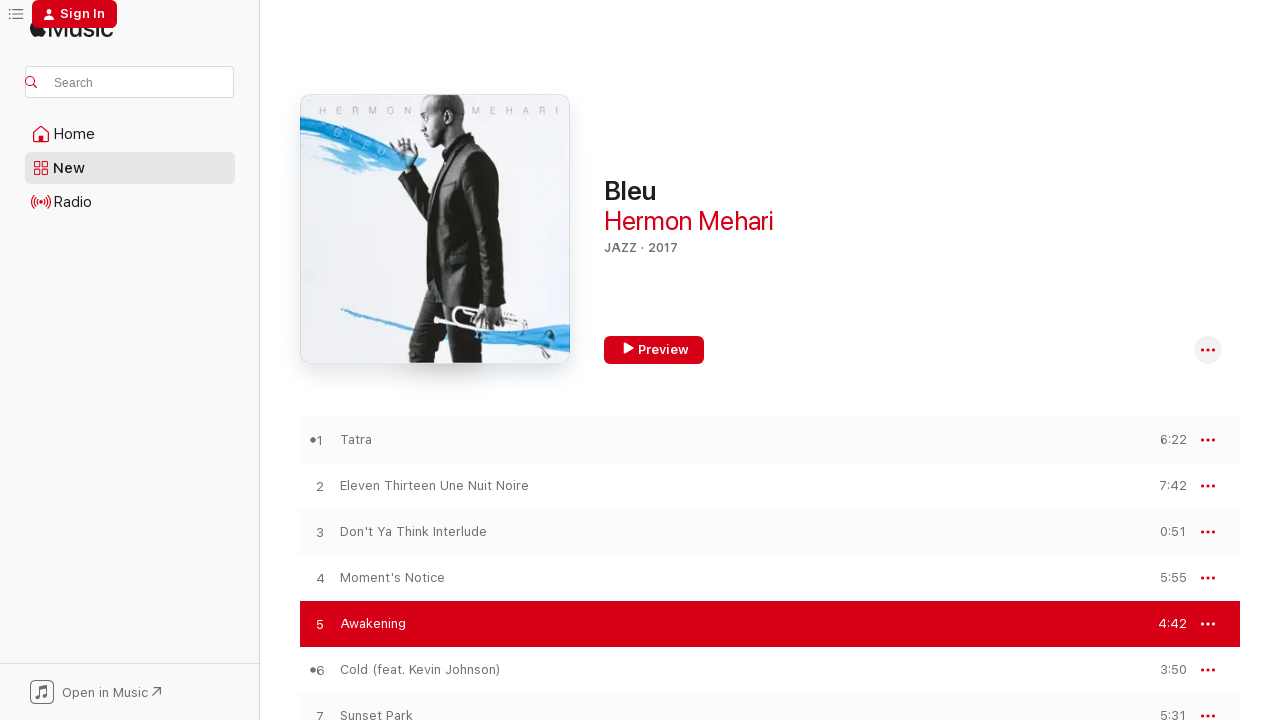

--- FILE ---
content_type: text/html
request_url: https://music.apple.com/us/album/awakening/1207453752?i=1207453771&at=11lNsD&uo=4
body_size: 22899
content:
<!DOCTYPE html>
<html dir="ltr" lang="en-US">
    <head>
        <!-- prettier-ignore -->
        <meta charset="utf-8">
        <!-- prettier-ignore -->
        <meta http-equiv="X-UA-Compatible" content="IE=edge">
        <!-- prettier-ignore -->
        <meta
            name="viewport"
            content="width=device-width,initial-scale=1,interactive-widget=resizes-content"
        >
        <!-- prettier-ignore -->
        <meta name="applicable-device" content="pc,mobile">
        <!-- prettier-ignore -->
        <meta name="referrer" content="strict-origin">
        <!-- prettier-ignore -->
        <link
            rel="apple-touch-icon"
            sizes="180x180"
            href="/assets/favicon/favicon-180.png"
        >
        <!-- prettier-ignore -->
        <link
            rel="icon"
            type="image/png"
            sizes="32x32"
            href="/assets/favicon/favicon-32.png"
        >
        <!-- prettier-ignore -->
        <link
            rel="icon"
            type="image/png"
            sizes="16x16"
            href="/assets/favicon/favicon-16.png"
        >
        <!-- prettier-ignore -->
        <link
            rel="mask-icon"
            href="/assets/favicon/favicon.svg"
            color="#fa233b"
        >
        <!-- prettier-ignore -->
        <link rel="manifest" href="/manifest.json">

        <title>‎Awakening - Song by Hermon Mehari - Apple Music</title><!-- HEAD_svelte-1cypuwr_START --><link rel="preconnect" href="//www.apple.com/wss/fonts" crossorigin="anonymous"><link rel="stylesheet" href="//www.apple.com/wss/fonts?families=SF+Pro,v4%7CSF+Pro+Icons,v1&amp;display=swap" type="text/css" referrerpolicy="strict-origin-when-cross-origin"><!-- HEAD_svelte-1cypuwr_END --><!-- HEAD_svelte-eg3hvx_START -->    <meta name="robots" content="noindex"> <meta name="description" content="Listen to Awakening by Hermon Mehari on Apple Music. 2017. Duration: 4:42"> <meta name="keywords" content="listen, Awakening, Hermon Mehari, music, singles, songs, Jazz, streaming music, apple music"> <link rel="canonical" href="https://music.apple.com/us/album/bleu/1207453752">   <link rel="alternate" type="application/json+oembed" href="https://music.apple.com/api/oembed?url=https%3A%2F%2Fmusic.apple.com%2Fus%2Falbum%2Fawakening%2F1207453752%3Fi%3D1207453771" title="Awakening by Hermon Mehari on Apple Music">  <meta name="al:ios:app_store_id" content="1108187390"> <meta name="al:ios:app_name" content="Apple Music"> <meta name="apple:content_id" content="1207453771"> <meta name="apple:title" content="Awakening"> <meta name="apple:description" content="Listen to Awakening by Hermon Mehari on Apple Music. 2017. Duration: 4:42">   <meta property="og:title" content="Awakening by Hermon Mehari on Apple Music"> <meta property="og:description" content="Song · 2017 · Duration 4:42"> <meta property="og:site_name" content="Apple Music - Web Player"> <meta property="og:url" content="https://music.apple.com/us/album/bleu/1207453752"> <meta property="og:image" content="https://is1-ssl.mzstatic.com/image/thumb/Music122/v4/a9/31/d5/a931d525-0d1a-1b1c-4908-70e752d9459a/191079302765_cover.jpg/1200x630wp-60.jpg"> <meta property="og:image:secure_url" content="https://is1-ssl.mzstatic.com/image/thumb/Music122/v4/a9/31/d5/a931d525-0d1a-1b1c-4908-70e752d9459a/191079302765_cover.jpg/1200x630wp-60.jpg"> <meta property="og:image:alt" content="Awakening by Hermon Mehari on Apple Music"> <meta property="og:image:width" content="1200"> <meta property="og:image:height" content="630"> <meta property="og:image:type" content="image/jpg"> <meta property="og:type" content="music.song"> <meta property="og:locale" content="en_US">   <meta property="music:song" content="https://music.apple.com/us/song/awakening/1207453771"> <meta property="music:song:preview_url:secure_url" content="https://music.apple.com/us/song/awakening/1207453771"> <meta property="music:song:disc" content="1"> <meta property="music:song:duration" content="PT4M42S"> <meta property="music:song:track" content="5">  <meta property="music:album" content="https://music.apple.com/us/album/awakening/1207453752?i=1207453771"> <meta property="music:album:disc" content="1"> <meta property="music:album:track" content="5"> <meta property="music:musician" content="https://music.apple.com/us/artist/hermon-mehari/517298300"> <meta property="music:release_date" content="2017-03-17T00:00:00.000Z">   <meta name="twitter:title" content="Awakening by Hermon Mehari on Apple Music"> <meta name="twitter:description" content="Song · 2017 · Duration 4:42"> <meta name="twitter:site" content="@AppleMusic"> <meta name="twitter:image" content="https://is1-ssl.mzstatic.com/image/thumb/Music122/v4/a9/31/d5/a931d525-0d1a-1b1c-4908-70e752d9459a/191079302765_cover.jpg/600x600bf-60.jpg"> <meta name="twitter:image:alt" content="Awakening by Hermon Mehari on Apple Music"> <meta name="twitter:card" content="summary">       <!-- HTML_TAG_START -->
                <script id=schema:song type="application/ld+json">
                    {"@context":"http://schema.org","@type":"MusicComposition","name":"Awakening","url":"https://music.apple.com/us/song/awakening/1207453771","datePublished":"2017-03-17","description":"Listen to Awakening by Hermon Mehari on Apple Music. 2017. Duration: 4:42","timeRequired":"PT4M42S","image":"https://is1-ssl.mzstatic.com/image/thumb/Music122/v4/a9/31/d5/a931d525-0d1a-1b1c-4908-70e752d9459a/191079302765_cover.jpg/1200x630bb.jpg","audio":{"@type":"MusicRecording","name":"Awakening","url":"https://music.apple.com/us/song/awakening/1207453771","datePublished":"2017-03-17","description":"Listen to Awakening by Hermon Mehari on Apple Music. 2017. Duration: 4:42","duration":"PT4M42S","image":"https://is1-ssl.mzstatic.com/image/thumb/Music122/v4/a9/31/d5/a931d525-0d1a-1b1c-4908-70e752d9459a/191079302765_cover.jpg/1200x630bb.jpg","byArtist":[{"@type":"MusicGroup","name":"Hermon Mehari","url":"https://music.apple.com/us/artist/hermon-mehari/517298300"}],"inAlbum":{"@type":"MusicAlbum","image":"https://is1-ssl.mzstatic.com/image/thumb/Music122/v4/a9/31/d5/a931d525-0d1a-1b1c-4908-70e752d9459a/191079302765_cover.jpg/486x486bb.png","url":"https://music.apple.com/us/album/bleu/1207453752","name":"Bleu","byArtist":[{"@type":"MusicGroup","name":"Hermon Mehari","url":"https://music.apple.com/us/artist/hermon-mehari/517298300"}]},"audio":{"@type":"AudioObject","name":"Awakening","contentUrl":"https://audio-ssl.itunes.apple.com/itunes-assets/AudioPreview82/v4/60/8c/62/608c624b-43f9-bd16-3eed-c36d6761e285/mzaf_8290606568241737564.plus.aac.ep.m4a","description":"Listen to Awakening by Hermon Mehari on Apple Music. 2017. Duration: 4:42","duration":"PT4M42S","uploadDate":"2017-03-17","thumbnailUrl":"https://is1-ssl.mzstatic.com/image/thumb/Music122/v4/a9/31/d5/a931d525-0d1a-1b1c-4908-70e752d9459a/191079302765_cover.jpg/1200x630bb.jpg","potentialAction":{"@type":"ListenAction","expectsAcceptanceOf":{"@type":"Offer","category":"free"},"target":{"@type":"EntryPoint","actionPlatform":"https://music.apple.com/us/song/awakening/1207453771"}}},"genre":["Jazz","Music"]}}
                </script>
                <!-- HTML_TAG_END -->    <!-- HEAD_svelte-eg3hvx_END -->
      <script type="module" crossorigin src="/assets/index~90a29058ba.js"></script>
      <link rel="stylesheet" href="/assets/index~fbf29d0525.css">
      <script type="module">import.meta.url;import("_").catch(()=>1);async function* g(){};window.__vite_is_modern_browser=true;</script>
      <script type="module">!function(){if(window.__vite_is_modern_browser)return;console.warn("vite: loading legacy chunks, syntax error above and the same error below should be ignored");var e=document.getElementById("vite-legacy-polyfill"),n=document.createElement("script");n.src=e.src,n.onload=function(){System.import(document.getElementById('vite-legacy-entry').getAttribute('data-src'))},document.body.appendChild(n)}();</script>
    </head>
    <body>
        
        <script
            async
            src="/includes/js-cdn/musickit/v3/amp/musickit.js"
        ></script>
        <script
            type="module"
            async
            src="/includes/js-cdn/musickit/v3/components/musickit-components/musickit-components.esm.js"
        ></script>
        <script
            nomodule
            async
            src="/includes/js-cdn/musickit/v3/components/musickit-components/musickit-components.js"
        ></script>
        <svg style="display: none" xmlns="http://www.w3.org/2000/svg">
            <symbol id="play-circle-fill" viewBox="0 0 60 60">
                <path
                    class="icon-circle-fill__circle"
                    fill="var(--iconCircleFillBG, transparent)"
                    d="M30 60c16.411 0 30-13.617 30-30C60 13.588 46.382 0 29.971 0 13.588 0 .001 13.588.001 30c0 16.383 13.617 30 30 30Z"
                />
                <path
                    fill="var(--iconFillArrow, var(--keyColor, black))"
                    d="M24.411 41.853c-1.41.853-3.028.177-3.028-1.294V19.47c0-1.44 1.735-2.058 3.028-1.294l17.265 10.235a1.89 1.89 0 0 1 0 3.265L24.411 41.853Z"
                />
            </symbol>
        </svg>
        <div class="body-container">
              <div class="app-container svelte-t3vj1e" data-testid="app-container">   <div class="header svelte-rjjbqs" data-testid="header"><nav data-testid="navigation" class="navigation svelte-13li0vp"><div class="navigation__header svelte-13li0vp"><div data-testid="logo" class="logo svelte-1o7dz8w"> <a aria-label="Apple Music" role="img" href="https://music.apple.com/us/home" class="svelte-1o7dz8w"><svg height="20" viewBox="0 0 83 20" width="83" xmlns="http://www.w3.org/2000/svg" class="logo" aria-hidden="true"><path d="M34.752 19.746V6.243h-.088l-5.433 13.503h-2.074L21.711 6.243h-.087v13.503h-2.548V1.399h3.235l5.833 14.621h.1l5.82-14.62h3.248v18.347h-2.56zm16.649 0h-2.586v-2.263h-.062c-.725 1.602-2.061 2.504-4.072 2.504-2.86 0-4.61-1.894-4.61-4.958V6.37h2.698v8.125c0 2.034.95 3.127 2.81 3.127 1.95 0 3.124-1.373 3.124-3.458V6.37H51.4v13.376zm7.394-13.618c3.06 0 5.046 1.73 5.134 4.196h-2.536c-.15-1.296-1.087-2.11-2.598-2.11-1.462 0-2.436.724-2.436 1.793 0 .839.6 1.41 2.023 1.741l2.136.496c2.686.636 3.71 1.704 3.71 3.636 0 2.442-2.236 4.12-5.333 4.12-3.285 0-5.26-1.64-5.509-4.183h2.673c.25 1.398 1.187 2.085 2.836 2.085 1.623 0 2.623-.687 2.623-1.78 0-.865-.487-1.373-1.924-1.704l-2.136-.508c-2.498-.585-3.735-1.806-3.735-3.75 0-2.391 2.049-4.032 5.072-4.032zM66.1 2.836c0-.878.7-1.577 1.561-1.577.862 0 1.55.7 1.55 1.577 0 .864-.688 1.576-1.55 1.576a1.573 1.573 0 0 1-1.56-1.576zm.212 3.534h2.698v13.376h-2.698zm14.089 4.603c-.275-1.424-1.324-2.556-3.085-2.556-2.086 0-3.46 1.767-3.46 4.64 0 2.938 1.386 4.642 3.485 4.642 1.66 0 2.748-.928 3.06-2.48H83C82.713 18.067 80.477 20 77.317 20c-3.76 0-6.208-2.62-6.208-6.942 0-4.247 2.448-6.93 6.183-6.93 3.385 0 5.446 2.213 5.683 4.845h-2.573zM10.824 3.189c-.698.834-1.805 1.496-2.913 1.398-.145-1.128.41-2.33 1.036-3.065C9.644.662 10.848.05 11.835 0c.121 1.178-.336 2.33-1.01 3.19zm.999 1.619c.624.049 2.425.244 3.578 1.98-.096.074-2.137 1.272-2.113 3.79.024 3.01 2.593 4.012 2.617 4.037-.024.074-.407 1.419-1.344 2.812-.817 1.224-1.657 2.422-3.002 2.447-1.297.024-1.73-.783-3.218-.783-1.489 0-1.97.758-3.194.807-1.297.048-2.28-1.297-3.097-2.52C.368 14.908-.904 10.408.825 7.375c.84-1.516 2.377-2.47 4.034-2.495 1.273-.023 2.45.857 3.218.857.769 0 2.137-1.027 3.746-.93z"></path></svg></a>   </div> <div class="search-input-wrapper svelte-nrtdem" data-testid="search-input"><div data-testid="amp-search-input" aria-controls="search-suggestions" aria-expanded="false" aria-haspopup="listbox" aria-owns="search-suggestions" class="search-input-container svelte-rg26q6" tabindex="-1" role=""><div class="flex-container svelte-rg26q6"><form id="search-input-form" class="svelte-rg26q6"><svg height="16" width="16" viewBox="0 0 16 16" class="search-svg" aria-hidden="true"><path d="M11.87 10.835c.018.015.035.03.051.047l3.864 3.863a.735.735 0 1 1-1.04 1.04l-3.863-3.864a.744.744 0 0 1-.047-.051 6.667 6.667 0 1 1 1.035-1.035zM6.667 12a5.333 5.333 0 1 0 0-10.667 5.333 5.333 0 0 0 0 10.667z"></path></svg> <input aria-autocomplete="list" aria-multiline="false" aria-controls="search-suggestions" placeholder="Search" spellcheck="false" autocomplete="off" autocorrect="off" autocapitalize="off" type="text" inputmode="search" class="search-input__text-field svelte-rg26q6" data-testid="search-input__text-field"></form> </div> <div data-testid="search-scope-bar"></div>   </div> </div></div> <div data-testid="navigation-content" class="navigation__content svelte-13li0vp" id="navigation" aria-hidden="false"><div class="navigation__scrollable-container svelte-13li0vp"><div data-testid="navigation-items-primary" class="navigation-items navigation-items--primary svelte-ng61m8"> <ul class="navigation-items__list svelte-ng61m8">  <li class="navigation-item navigation-item__home svelte-1a5yt87" aria-selected="false" data-testid="navigation-item"> <a href="https://music.apple.com/us/home" class="navigation-item__link svelte-1a5yt87" role="button" data-testid="home" aria-pressed="false"><div class="navigation-item__content svelte-zhx7t9"> <span class="navigation-item__icon svelte-zhx7t9"> <svg width="24" height="24" viewBox="0 0 24 24" xmlns="http://www.w3.org/2000/svg" aria-hidden="true"><path d="M5.93 20.16a1.94 1.94 0 0 1-1.43-.502c-.334-.335-.502-.794-.502-1.393v-7.142c0-.362.062-.688.177-.953.123-.264.326-.529.6-.75l6.145-5.157c.176-.141.344-.247.52-.318.176-.07.362-.105.564-.105.194 0 .388.035.565.105.176.07.352.177.52.318l6.146 5.158c.273.23.467.476.59.75.124.264.177.59.177.96v7.134c0 .59-.159 1.058-.503 1.393-.335.335-.811.503-1.428.503H5.929Zm12.14-1.172c.221 0 .406-.07.547-.212a.688.688 0 0 0 .22-.511v-7.142c0-.177-.026-.344-.087-.459a.97.97 0 0 0-.265-.353l-6.154-5.149a.756.756 0 0 0-.177-.115.37.37 0 0 0-.15-.035.37.37 0 0 0-.158.035l-.177.115-6.145 5.15a.982.982 0 0 0-.274.352 1.13 1.13 0 0 0-.088.468v7.133c0 .203.08.379.23.511a.744.744 0 0 0 .546.212h12.133Zm-8.323-4.7c0-.176.062-.326.177-.432a.6.6 0 0 1 .423-.159h3.315c.176 0 .326.053.432.16s.159.255.159.431v4.973H9.756v-4.973Z"></path></svg> </span> <span class="navigation-item__label svelte-zhx7t9"> Home </span> </div></a>  </li>  <li class="navigation-item navigation-item__new svelte-1a5yt87" aria-selected="false" data-testid="navigation-item"> <a href="https://music.apple.com/us/new" class="navigation-item__link svelte-1a5yt87" role="button" data-testid="new" aria-pressed="false"><div class="navigation-item__content svelte-zhx7t9"> <span class="navigation-item__icon svelte-zhx7t9"> <svg height="24" viewBox="0 0 24 24" width="24" aria-hidden="true"><path d="M9.92 11.354c.966 0 1.453-.487 1.453-1.49v-3.4c0-1.004-.487-1.483-1.453-1.483H6.452C5.487 4.981 5 5.46 5 6.464v3.4c0 1.003.487 1.49 1.452 1.49zm7.628 0c.965 0 1.452-.487 1.452-1.49v-3.4c0-1.004-.487-1.483-1.452-1.483h-3.46c-.974 0-1.46.479-1.46 1.483v3.4c0 1.003.486 1.49 1.46 1.49zm-7.65-1.073h-3.43c-.266 0-.396-.137-.396-.418v-3.4c0-.273.13-.41.396-.41h3.43c.265 0 .402.137.402.41v3.4c0 .281-.137.418-.403.418zm7.634 0h-3.43c-.273 0-.402-.137-.402-.418v-3.4c0-.273.129-.41.403-.41h3.43c.265 0 .395.137.395.41v3.4c0 .281-.13.418-.396.418zm-7.612 8.7c.966 0 1.453-.48 1.453-1.483v-3.407c0-.996-.487-1.483-1.453-1.483H6.452c-.965 0-1.452.487-1.452 1.483v3.407c0 1.004.487 1.483 1.452 1.483zm7.628 0c.965 0 1.452-.48 1.452-1.483v-3.407c0-.996-.487-1.483-1.452-1.483h-3.46c-.974 0-1.46.487-1.46 1.483v3.407c0 1.004.486 1.483 1.46 1.483zm-7.65-1.072h-3.43c-.266 0-.396-.137-.396-.41v-3.4c0-.282.13-.418.396-.418h3.43c.265 0 .402.136.402.418v3.4c0 .273-.137.41-.403.41zm7.634 0h-3.43c-.273 0-.402-.137-.402-.41v-3.4c0-.282.129-.418.403-.418h3.43c.265 0 .395.136.395.418v3.4c0 .273-.13.41-.396.41z" fill-opacity=".95"></path></svg> </span> <span class="navigation-item__label svelte-zhx7t9"> New </span> </div></a>  </li>  <li class="navigation-item navigation-item__radio svelte-1a5yt87" aria-selected="false" data-testid="navigation-item"> <a href="https://music.apple.com/us/radio" class="navigation-item__link svelte-1a5yt87" role="button" data-testid="radio" aria-pressed="false"><div class="navigation-item__content svelte-zhx7t9"> <span class="navigation-item__icon svelte-zhx7t9"> <svg width="24" height="24" viewBox="0 0 24 24" xmlns="http://www.w3.org/2000/svg" aria-hidden="true"><path d="M19.359 18.57C21.033 16.818 22 14.461 22 11.89s-.967-4.93-2.641-6.68c-.276-.292-.653-.26-.868-.023-.222.246-.176.591.085.868 1.466 1.535 2.272 3.593 2.272 5.835 0 2.241-.806 4.3-2.272 5.835-.261.268-.307.621-.085.86.215.245.592.276.868-.016zm-13.85.014c.222-.238.176-.59-.085-.86-1.474-1.535-2.272-3.593-2.272-5.834 0-2.242.798-4.3 2.272-5.835.261-.277.307-.622.085-.868-.215-.238-.592-.269-.868.023C2.967 6.96 2 9.318 2 11.89s.967 4.929 2.641 6.68c.276.29.653.26.868.014zm1.957-1.873c.223-.253.162-.583-.1-.867-.951-1.068-1.473-2.45-1.473-3.954 0-1.505.522-2.887 1.474-3.954.26-.284.322-.614.1-.876-.23-.26-.622-.26-.891.039-1.175 1.274-1.827 2.963-1.827 4.79 0 1.82.652 3.517 1.827 4.784.269.3.66.307.89.038zm9.958-.038c1.175-1.267 1.827-2.964 1.827-4.783 0-1.828-.652-3.517-1.827-4.791-.269-.3-.66-.3-.89-.039-.23.262-.162.592.092.876.96 1.067 1.481 2.449 1.481 3.954 0 1.504-.522 2.886-1.481 3.954-.254.284-.323.614-.092.867.23.269.621.261.89-.038zm-8.061-1.966c.23-.26.13-.568-.092-.883-.415-.522-.63-1.197-.63-1.934 0-.737.215-1.413.63-1.943.222-.307.322-.614.092-.875s-.653-.261-.906.054a4.385 4.385 0 0 0-.968 2.764 4.38 4.38 0 0 0 .968 2.756c.253.322.675.322.906.061zm6.18-.061a4.38 4.38 0 0 0 .968-2.756 4.385 4.385 0 0 0-.968-2.764c-.253-.315-.675-.315-.906-.054-.23.261-.138.568.092.875.415.53.63 1.206.63 1.943 0 .737-.215 1.412-.63 1.934-.23.315-.322.622-.092.883s.653.261.906-.061zm-3.547-.967c.96 0 1.789-.814 1.789-1.797s-.83-1.789-1.789-1.789c-.96 0-1.781.806-1.781 1.789 0 .983.821 1.797 1.781 1.797z"></path></svg> </span> <span class="navigation-item__label svelte-zhx7t9"> Radio </span> </div></a>  </li>  <li class="navigation-item navigation-item__search svelte-1a5yt87" aria-selected="false" data-testid="navigation-item"> <a href="https://music.apple.com/us/search" class="navigation-item__link svelte-1a5yt87" role="button" data-testid="search" aria-pressed="false"><div class="navigation-item__content svelte-zhx7t9"> <span class="navigation-item__icon svelte-zhx7t9"> <svg height="24" viewBox="0 0 24 24" width="24" aria-hidden="true"><path d="M17.979 18.553c.476 0 .813-.366.813-.835a.807.807 0 0 0-.235-.586l-3.45-3.457a5.61 5.61 0 0 0 1.158-3.413c0-3.098-2.535-5.633-5.633-5.633C7.542 4.63 5 7.156 5 10.262c0 3.098 2.534 5.632 5.632 5.632a5.614 5.614 0 0 0 3.274-1.055l3.472 3.472a.835.835 0 0 0 .6.242zm-7.347-3.875c-2.417 0-4.416-2-4.416-4.416 0-2.417 2-4.417 4.416-4.417 2.417 0 4.417 2 4.417 4.417s-2 4.416-4.417 4.416z" fill-opacity=".95"></path></svg> </span> <span class="navigation-item__label svelte-zhx7t9"> Search </span> </div></a>  </li></ul> </div>   </div> <div class="navigation__native-cta"><div slot="native-cta"><div data-testid="native-cta" class="native-cta svelte-1t4vswz  native-cta--authenticated"><button class="native-cta__button svelte-1t4vswz" data-testid="native-cta-button"><span class="native-cta__app-icon svelte-1t4vswz"><svg width="24" height="24" xmlns="http://www.w3.org/2000/svg" xml:space="preserve" style="fill-rule:evenodd;clip-rule:evenodd;stroke-linejoin:round;stroke-miterlimit:2" viewBox="0 0 24 24" slot="app-icon" aria-hidden="true"><path d="M22.567 1.496C21.448.393 19.956.045 17.293.045H6.566c-2.508 0-4.028.376-5.12 1.465C.344 2.601 0 4.09 0 6.611v10.727c0 2.695.33 4.18 1.432 5.257 1.106 1.103 2.595 1.45 5.275 1.45h10.586c2.663 0 4.169-.347 5.274-1.45C23.656 21.504 24 20.033 24 17.338V6.752c0-2.694-.344-4.179-1.433-5.256Zm.411 4.9v11.299c0 1.898-.338 3.286-1.188 4.137-.851.864-2.256 1.191-4.141 1.191H6.35c-1.884 0-3.303-.341-4.154-1.191-.85-.851-1.174-2.239-1.174-4.137V6.54c0-2.014.324-3.445 1.16-4.295.851-.864 2.312-1.177 4.313-1.177h11.154c1.885 0 3.29.341 4.141 1.191.864.85 1.188 2.239 1.188 4.137Z" style="fill-rule:nonzero"></path><path d="M7.413 19.255c.987 0 2.48-.728 2.48-2.672v-6.385c0-.35.063-.428.378-.494l5.298-1.095c.351-.067.534.025.534.333l.035 4.286c0 .337-.182.586-.53.652l-1.014.228c-1.361.3-2.007.923-2.007 1.937 0 1.017.79 1.748 1.926 1.748.986 0 2.444-.679 2.444-2.64V5.654c0-.636-.279-.821-1.016-.66L9.646 6.298c-.448.091-.674.329-.674.699l.035 7.697c0 .336-.148.546-.446.613l-1.067.21c-1.329.266-1.986.93-1.986 1.993 0 1.017.786 1.745 1.905 1.745Z" style="fill-rule:nonzero"></path></svg></span> <span class="native-cta__label svelte-1t4vswz">Open in Music</span> <span class="native-cta__arrow svelte-1t4vswz"><svg height="16" width="16" viewBox="0 0 16 16" class="native-cta-action" aria-hidden="true"><path d="M1.559 16 13.795 3.764v8.962H16V0H3.274v2.205h8.962L0 14.441 1.559 16z"></path></svg></span></button> </div>  </div></div></div> </nav> </div>  <div class="player-bar player-bar__floating-player svelte-1rr9v04" data-testid="player-bar" aria-label="Music controls" aria-hidden="false">   </div>   <div id="scrollable-page" class="scrollable-page svelte-mt0bfj" data-main-content data-testid="main-section" aria-hidden="false"><main data-testid="main" class="svelte-bzjlhs"><div class="content-container svelte-bzjlhs" data-testid="content-container"><div class="search-input-wrapper svelte-nrtdem" data-testid="search-input"><div data-testid="amp-search-input" aria-controls="search-suggestions" aria-expanded="false" aria-haspopup="listbox" aria-owns="search-suggestions" class="search-input-container svelte-rg26q6" tabindex="-1" role=""><div class="flex-container svelte-rg26q6"><form id="search-input-form" class="svelte-rg26q6"><svg height="16" width="16" viewBox="0 0 16 16" class="search-svg" aria-hidden="true"><path d="M11.87 10.835c.018.015.035.03.051.047l3.864 3.863a.735.735 0 1 1-1.04 1.04l-3.863-3.864a.744.744 0 0 1-.047-.051 6.667 6.667 0 1 1 1.035-1.035zM6.667 12a5.333 5.333 0 1 0 0-10.667 5.333 5.333 0 0 0 0 10.667z"></path></svg> <input value="" aria-autocomplete="list" aria-multiline="false" aria-controls="search-suggestions" placeholder="Search" spellcheck="false" autocomplete="off" autocorrect="off" autocapitalize="off" type="text" inputmode="search" class="search-input__text-field svelte-rg26q6" data-testid="search-input__text-field"></form> </div> <div data-testid="search-scope-bar"> </div>   </div> </div>      <div class="section svelte-wa5vzl" data-testid="section-container" aria-label="Featured"> <div class="section-content svelte-wa5vzl" data-testid="section-content">  <div class="container-detail-header svelte-rknnd2 container-detail-header--no-description" data-testid="container-detail-header"><div slot="artwork"><div class="artwork__radiosity svelte-1agpw2h"> <div data-testid="artwork-component" class="artwork-component artwork-component--aspect-ratio artwork-component--orientation-square svelte-g1i36u        artwork-component--has-borders" style="
            --artwork-bg-color: #f6f2f4;
            --aspect-ratio: 1;
            --placeholder-bg-color: #f6f2f4;
       ">   <picture class="svelte-g1i36u"><source sizes=" (max-width:1319px) 296px,(min-width:1320px) and (max-width:1679px) 316px,316px" srcset="https://is1-ssl.mzstatic.com/image/thumb/Music122/v4/a9/31/d5/a931d525-0d1a-1b1c-4908-70e752d9459a/191079302765_cover.jpg/296x296bb.webp 296w,https://is1-ssl.mzstatic.com/image/thumb/Music122/v4/a9/31/d5/a931d525-0d1a-1b1c-4908-70e752d9459a/191079302765_cover.jpg/316x316bb.webp 316w,https://is1-ssl.mzstatic.com/image/thumb/Music122/v4/a9/31/d5/a931d525-0d1a-1b1c-4908-70e752d9459a/191079302765_cover.jpg/592x592bb.webp 592w,https://is1-ssl.mzstatic.com/image/thumb/Music122/v4/a9/31/d5/a931d525-0d1a-1b1c-4908-70e752d9459a/191079302765_cover.jpg/632x632bb.webp 632w" type="image/webp"> <source sizes=" (max-width:1319px) 296px,(min-width:1320px) and (max-width:1679px) 316px,316px" srcset="https://is1-ssl.mzstatic.com/image/thumb/Music122/v4/a9/31/d5/a931d525-0d1a-1b1c-4908-70e752d9459a/191079302765_cover.jpg/296x296bb-60.jpg 296w,https://is1-ssl.mzstatic.com/image/thumb/Music122/v4/a9/31/d5/a931d525-0d1a-1b1c-4908-70e752d9459a/191079302765_cover.jpg/316x316bb-60.jpg 316w,https://is1-ssl.mzstatic.com/image/thumb/Music122/v4/a9/31/d5/a931d525-0d1a-1b1c-4908-70e752d9459a/191079302765_cover.jpg/592x592bb-60.jpg 592w,https://is1-ssl.mzstatic.com/image/thumb/Music122/v4/a9/31/d5/a931d525-0d1a-1b1c-4908-70e752d9459a/191079302765_cover.jpg/632x632bb-60.jpg 632w" type="image/jpeg"> <img alt="" class="artwork-component__contents artwork-component__image svelte-g1i36u" loading="lazy" src="/assets/artwork/1x1.gif" role="presentation" decoding="async" width="316" height="316" fetchpriority="auto" style="opacity: 1;"></picture> </div></div> <div data-testid="artwork-component" class="artwork-component artwork-component--aspect-ratio artwork-component--orientation-square svelte-g1i36u        artwork-component--has-borders" style="
            --artwork-bg-color: #f6f2f4;
            --aspect-ratio: 1;
            --placeholder-bg-color: #f6f2f4;
       ">   <picture class="svelte-g1i36u"><source sizes=" (max-width:1319px) 296px,(min-width:1320px) and (max-width:1679px) 316px,316px" srcset="https://is1-ssl.mzstatic.com/image/thumb/Music122/v4/a9/31/d5/a931d525-0d1a-1b1c-4908-70e752d9459a/191079302765_cover.jpg/296x296bb.webp 296w,https://is1-ssl.mzstatic.com/image/thumb/Music122/v4/a9/31/d5/a931d525-0d1a-1b1c-4908-70e752d9459a/191079302765_cover.jpg/316x316bb.webp 316w,https://is1-ssl.mzstatic.com/image/thumb/Music122/v4/a9/31/d5/a931d525-0d1a-1b1c-4908-70e752d9459a/191079302765_cover.jpg/592x592bb.webp 592w,https://is1-ssl.mzstatic.com/image/thumb/Music122/v4/a9/31/d5/a931d525-0d1a-1b1c-4908-70e752d9459a/191079302765_cover.jpg/632x632bb.webp 632w" type="image/webp"> <source sizes=" (max-width:1319px) 296px,(min-width:1320px) and (max-width:1679px) 316px,316px" srcset="https://is1-ssl.mzstatic.com/image/thumb/Music122/v4/a9/31/d5/a931d525-0d1a-1b1c-4908-70e752d9459a/191079302765_cover.jpg/296x296bb-60.jpg 296w,https://is1-ssl.mzstatic.com/image/thumb/Music122/v4/a9/31/d5/a931d525-0d1a-1b1c-4908-70e752d9459a/191079302765_cover.jpg/316x316bb-60.jpg 316w,https://is1-ssl.mzstatic.com/image/thumb/Music122/v4/a9/31/d5/a931d525-0d1a-1b1c-4908-70e752d9459a/191079302765_cover.jpg/592x592bb-60.jpg 592w,https://is1-ssl.mzstatic.com/image/thumb/Music122/v4/a9/31/d5/a931d525-0d1a-1b1c-4908-70e752d9459a/191079302765_cover.jpg/632x632bb-60.jpg 632w" type="image/jpeg"> <img alt="Bleu" class="artwork-component__contents artwork-component__image svelte-g1i36u" loading="lazy" src="/assets/artwork/1x1.gif" role="presentation" decoding="async" width="316" height="316" fetchpriority="auto" style="opacity: 1;"></picture> </div></div> <div class="headings svelte-rknnd2"> <h1 class="headings__title svelte-rknnd2" data-testid="non-editable-product-title"><span dir="auto">Bleu</span> <span class="headings__badges svelte-rknnd2">   </span></h1> <div class="headings__subtitles svelte-rknnd2" data-testid="product-subtitles"> <a data-testid="click-action" class="click-action svelte-c0t0j2" href="https://music.apple.com/us/artist/hermon-mehari/517298300">Hermon Mehari</a> </div> <div class="headings__tertiary-titles"> </div> <div class="headings__metadata-bottom svelte-rknnd2">JAZZ · 2017 </div></div>  <div class="primary-actions svelte-rknnd2"><div class="primary-actions__button primary-actions__button--play svelte-rknnd2"><div data-testid="button-action" class="button svelte-rka6wn primary"><button data-testid="click-action" class="click-action svelte-c0t0j2" aria-label="" ><span class="icon svelte-rka6wn" data-testid="play-icon"><svg height="16" viewBox="0 0 16 16" width="16"><path d="m4.4 15.14 10.386-6.096c.842-.459.794-1.64 0-2.097L4.401.85c-.87-.53-2-.12-2 .82v12.625c0 .966 1.06 1.4 2 .844z"></path></svg></span>  Preview</button> </div> </div> <div class="primary-actions__button primary-actions__button--shuffle svelte-rknnd2"> </div></div> <div class="secondary-actions svelte-rknnd2"><div class="secondary-actions svelte-1agpw2h" slot="secondary-actions">  <div class="cloud-buttons svelte-u0auos" data-testid="cloud-buttons">  <amp-contextual-menu-button config="[object Object]" class="svelte-dj0bcp"> <span aria-label="MORE" class="more-button svelte-dj0bcp more-button--platter" data-testid="more-button" slot="trigger-content"><svg width="28" height="28" viewBox="0 0 28 28" class="glyph" xmlns="http://www.w3.org/2000/svg"><circle fill="var(--iconCircleFill, transparent)" cx="14" cy="14" r="14"></circle><path fill="var(--iconEllipsisFill, white)" d="M10.105 14c0-.87-.687-1.55-1.564-1.55-.862 0-1.557.695-1.557 1.55 0 .848.695 1.55 1.557 1.55.855 0 1.564-.702 1.564-1.55zm5.437 0c0-.87-.68-1.55-1.542-1.55A1.55 1.55 0 0012.45 14c0 .848.695 1.55 1.55 1.55.848 0 1.542-.702 1.542-1.55zm5.474 0c0-.87-.687-1.55-1.557-1.55-.87 0-1.564.695-1.564 1.55 0 .848.694 1.55 1.564 1.55.848 0 1.557-.702 1.557-1.55z"></path></svg></span> </amp-contextual-menu-button></div></div></div></div> </div>   </div><div class="section svelte-wa5vzl" data-testid="section-container"> <div class="section-content svelte-wa5vzl" data-testid="section-content">  <div class="placeholder-table svelte-wa5vzl"> <div><div class="placeholder-row svelte-wa5vzl placeholder-row--even placeholder-row--album"></div><div class="placeholder-row svelte-wa5vzl  placeholder-row--album"></div><div class="placeholder-row svelte-wa5vzl placeholder-row--even placeholder-row--album"></div><div class="placeholder-row svelte-wa5vzl  placeholder-row--album"></div><div class="placeholder-row svelte-wa5vzl placeholder-row--even placeholder-row--album"></div><div class="placeholder-row svelte-wa5vzl  placeholder-row--album"></div><div class="placeholder-row svelte-wa5vzl placeholder-row--even placeholder-row--album"></div><div class="placeholder-row svelte-wa5vzl  placeholder-row--album"></div><div class="placeholder-row svelte-wa5vzl placeholder-row--even placeholder-row--album"></div><div class="placeholder-row svelte-wa5vzl  placeholder-row--album"></div></div></div> </div>   </div><div class="section svelte-wa5vzl" data-testid="section-container"> <div class="section-content svelte-wa5vzl" data-testid="section-content"> <div class="tracklist-footer svelte-1tm9k9g tracklist-footer--album" data-testid="tracklist-footer"><div class="footer-body svelte-1tm9k9g"><p class="description svelte-1tm9k9g" data-testid="tracklist-footer-description">March 17, 2017
10 songs, 49 minutes
℗ 2017 Unlabeled Publishing</p>  <div class="tracklist-footer__native-cta-wrapper svelte-1tm9k9g"><div class="button svelte-5myedz       button--text-button" data-testid="button-base-wrapper"><button data-testid="button-base" aria-label="Also available in the iTunes Store" type="button"  class="svelte-5myedz link"> Also available in the iTunes Store <svg height="16" width="16" viewBox="0 0 16 16" class="web-to-native__action" aria-hidden="true" data-testid="cta-button-arrow-icon"><path d="M1.559 16 13.795 3.764v8.962H16V0H3.274v2.205h8.962L0 14.441 1.559 16z"></path></svg> </button> </div></div></div> <div class="tracklist-footer__friends svelte-1tm9k9g"> </div></div></div>   </div><div class="section svelte-wa5vzl      section--alternate" data-testid="section-container"> <div class="section-content svelte-wa5vzl" data-testid="section-content"> <div class="spacer-wrapper svelte-14fis98"></div></div>   </div><div class="section svelte-wa5vzl      section--alternate" data-testid="section-container" aria-label="More By Hermon Mehari"> <div class="section-content svelte-wa5vzl" data-testid="section-content"><div class="header svelte-fr9z27">  <div class="header-title-wrapper svelte-fr9z27">    <h2 class="title svelte-fr9z27 title-link" data-testid="header-title"><button type="button" class="title__button svelte-fr9z27" role="link" tabindex="0"><span class="dir-wrapper" dir="auto">More By Hermon Mehari</span> <svg class="chevron" xmlns="http://www.w3.org/2000/svg" viewBox="0 0 64 64" aria-hidden="true"><path d="M19.817 61.863c1.48 0 2.672-.515 3.702-1.546l24.243-23.63c1.352-1.385 1.996-2.737 2.028-4.443 0-1.674-.644-3.09-2.028-4.443L23.519 4.138c-1.03-.998-2.253-1.513-3.702-1.513-2.994 0-5.409 2.382-5.409 5.344 0 1.481.612 2.833 1.739 3.96l20.99 20.347-20.99 20.283c-1.127 1.126-1.739 2.478-1.739 3.96 0 2.93 2.415 5.344 5.409 5.344Z"></path></svg></button></h2> </div>   </div>   <div class="svelte-1dd7dqt shelf"><section data-testid="shelf-component" class="shelf-grid shelf-grid--onhover svelte-12rmzef" style="
            --grid-max-content-xsmall: 144px; --grid-column-gap-xsmall: 10px; --grid-row-gap-xsmall: 24px; --grid-small: 4; --grid-column-gap-small: 20px; --grid-row-gap-small: 24px; --grid-medium: 5; --grid-column-gap-medium: 20px; --grid-row-gap-medium: 24px; --grid-large: 6; --grid-column-gap-large: 20px; --grid-row-gap-large: 24px; --grid-xlarge: 6; --grid-column-gap-xlarge: 20px; --grid-row-gap-xlarge: 24px;
            --grid-type: G;
            --grid-rows: 1;
            --standard-lockup-shadow-offset: 15px;
            
        "> <div class="shelf-grid__body svelte-12rmzef" data-testid="shelf-body">   <button disabled aria-label="Previous Page" type="button" class="shelf-grid-nav__arrow shelf-grid-nav__arrow--left svelte-1xmivhv" data-testid="shelf-button-left" style="--offset: 
                        calc(25px * -1);
                    ;"><svg viewBox="0 0 9 31" xmlns="http://www.w3.org/2000/svg"><path d="M5.275 29.46a1.61 1.61 0 0 0 1.456 1.077c1.018 0 1.772-.737 1.772-1.737 0-.526-.277-1.186-.449-1.62l-4.68-11.912L8.05 3.363c.172-.442.45-1.116.45-1.625A1.702 1.702 0 0 0 6.728.002a1.603 1.603 0 0 0-1.456 1.09L.675 12.774c-.301.775-.677 1.744-.677 2.495 0 .754.376 1.705.677 2.498L5.272 29.46Z"></path></svg></button> <ul slot="shelf-content" class="shelf-grid__list shelf-grid__list--grid-type-G shelf-grid__list--grid-rows-1 svelte-12rmzef" role="list" tabindex="-1" data-testid="shelf-item-list">   <li class="shelf-grid__list-item svelte-12rmzef" data-test-id="shelf-grid-list-item-0" data-index="0" aria-hidden="true"><div class="svelte-12rmzef"><div class="square-lockup-wrapper" data-testid="square-lockup-wrapper">  <div class="product-lockup svelte-1f6kfjm" aria-label="Asmara, 2022" data-testid="product-lockup"><div class="product-lockup__artwork svelte-1f6kfjm has-controls" aria-hidden="false"> <div data-testid="artwork-component" class="artwork-component artwork-component--aspect-ratio artwork-component--orientation-square svelte-g1i36u    artwork-component--fullwidth    artwork-component--has-borders" style="
            --artwork-bg-color: #b2c1ca;
            --aspect-ratio: 1;
            --placeholder-bg-color: #b2c1ca;
       ">   <picture class="svelte-g1i36u"><source sizes=" (max-width:1319px) 296px,(min-width:1320px) and (max-width:1679px) 316px,316px" srcset="https://is1-ssl.mzstatic.com/image/thumb/Music112/v4/27/19/39/27193980-c908-62f5-47fd-b0d72cd31b1e/3663729216052_cover.jpg/296x296bf.webp 296w,https://is1-ssl.mzstatic.com/image/thumb/Music112/v4/27/19/39/27193980-c908-62f5-47fd-b0d72cd31b1e/3663729216052_cover.jpg/316x316bf.webp 316w,https://is1-ssl.mzstatic.com/image/thumb/Music112/v4/27/19/39/27193980-c908-62f5-47fd-b0d72cd31b1e/3663729216052_cover.jpg/592x592bf.webp 592w,https://is1-ssl.mzstatic.com/image/thumb/Music112/v4/27/19/39/27193980-c908-62f5-47fd-b0d72cd31b1e/3663729216052_cover.jpg/632x632bf.webp 632w" type="image/webp"> <source sizes=" (max-width:1319px) 296px,(min-width:1320px) and (max-width:1679px) 316px,316px" srcset="https://is1-ssl.mzstatic.com/image/thumb/Music112/v4/27/19/39/27193980-c908-62f5-47fd-b0d72cd31b1e/3663729216052_cover.jpg/296x296bf-60.jpg 296w,https://is1-ssl.mzstatic.com/image/thumb/Music112/v4/27/19/39/27193980-c908-62f5-47fd-b0d72cd31b1e/3663729216052_cover.jpg/316x316bf-60.jpg 316w,https://is1-ssl.mzstatic.com/image/thumb/Music112/v4/27/19/39/27193980-c908-62f5-47fd-b0d72cd31b1e/3663729216052_cover.jpg/592x592bf-60.jpg 592w,https://is1-ssl.mzstatic.com/image/thumb/Music112/v4/27/19/39/27193980-c908-62f5-47fd-b0d72cd31b1e/3663729216052_cover.jpg/632x632bf-60.jpg 632w" type="image/jpeg"> <img alt="Asmara" class="artwork-component__contents artwork-component__image svelte-g1i36u" loading="lazy" src="/assets/artwork/1x1.gif" role="presentation" decoding="async" width="316" height="316" fetchpriority="auto" style="opacity: 1;"></picture> </div> <div class="square-lockup__social svelte-152pqr7" slot="artwork-metadata-overlay"></div> <div data-testid="lockup-control" class="product-lockup__controls svelte-1f6kfjm"><a class="product-lockup__link svelte-1f6kfjm" data-testid="product-lockup-link" aria-label="Asmara, 2022" href="https://music.apple.com/us/album/asmara/1646674111">Asmara</a> <div data-testid="play-button" class="product-lockup__play-button svelte-1f6kfjm"><button aria-label="Play Asmara" class="play-button svelte-19j07e7 play-button--platter" data-testid="play-button"><svg aria-hidden="true" class="icon play-svg" data-testid="play-icon" iconState="play"><use href="#play-circle-fill"></use></svg> </button> </div> <div data-testid="context-button" class="product-lockup__context-button svelte-1f6kfjm"><div slot="context-button"><amp-contextual-menu-button config="[object Object]" class="svelte-dj0bcp"> <span aria-label="MORE" class="more-button svelte-dj0bcp more-button--platter  more-button--material" data-testid="more-button" slot="trigger-content"><svg width="28" height="28" viewBox="0 0 28 28" class="glyph" xmlns="http://www.w3.org/2000/svg"><circle fill="var(--iconCircleFill, transparent)" cx="14" cy="14" r="14"></circle><path fill="var(--iconEllipsisFill, white)" d="M10.105 14c0-.87-.687-1.55-1.564-1.55-.862 0-1.557.695-1.557 1.55 0 .848.695 1.55 1.557 1.55.855 0 1.564-.702 1.564-1.55zm5.437 0c0-.87-.68-1.55-1.542-1.55A1.55 1.55 0 0012.45 14c0 .848.695 1.55 1.55 1.55.848 0 1.542-.702 1.542-1.55zm5.474 0c0-.87-.687-1.55-1.557-1.55-.87 0-1.564.695-1.564 1.55 0 .848.694 1.55 1.564 1.55.848 0 1.557-.702 1.557-1.55z"></path></svg></span> </amp-contextual-menu-button></div></div></div></div> <div class="product-lockup__content svelte-1f6kfjm"> <div class="product-lockup__content-details svelte-1f6kfjm product-lockup__content-details--no-subtitle-link" dir="auto"><div class="product-lockup__title-link svelte-1f6kfjm product-lockup__title-link--multiline"> <div class="multiline-clamp svelte-1a7gcr6 multiline-clamp--overflow   multiline-clamp--with-badge" style="--mc-lineClamp: var(--defaultClampOverride, 2);" role="text"> <span class="multiline-clamp__text svelte-1a7gcr6"><a href="https://music.apple.com/us/album/asmara/1646674111" data-testid="product-lockup-title" class="product-lockup__title svelte-1f6kfjm">Asmara</a></span><span class="multiline-clamp__badge svelte-1a7gcr6">  </span> </div> </div>  <p data-testid="product-lockup-subtitles" class="product-lockup__subtitle-links svelte-1f6kfjm  product-lockup__subtitle-links--singlet"> <div class="multiline-clamp svelte-1a7gcr6 multiline-clamp--overflow" style="--mc-lineClamp: var(--defaultClampOverride, 1);" role="text"> <span class="multiline-clamp__text svelte-1a7gcr6"> <span data-testid="product-lockup-subtitle" class="product-lockup__subtitle svelte-1f6kfjm">2022</span></span> </div></p></div></div> </div> </div> </div></li>   <li class="shelf-grid__list-item svelte-12rmzef" data-test-id="shelf-grid-list-item-1" data-index="1" aria-hidden="true"><div class="svelte-12rmzef"><div class="square-lockup-wrapper" data-testid="square-lockup-wrapper">  <div class="product-lockup svelte-1f6kfjm" aria-label="No (W) Beauty, 2023" data-testid="product-lockup"><div class="product-lockup__artwork svelte-1f6kfjm has-controls" aria-hidden="false"> <div data-testid="artwork-component" class="artwork-component artwork-component--aspect-ratio artwork-component--orientation-square svelte-g1i36u    artwork-component--fullwidth    artwork-component--has-borders" style="
            --artwork-bg-color: #fadeb5;
            --aspect-ratio: 1;
            --placeholder-bg-color: #fadeb5;
       ">   <picture class="svelte-g1i36u"><source sizes=" (max-width:1319px) 296px,(min-width:1320px) and (max-width:1679px) 316px,316px" srcset="https://is1-ssl.mzstatic.com/image/thumb/Music116/v4/69/cd/d4/69cdd4f9-0617-d504-d395-efd798ce9af8/669158574421.png/296x296bf.webp 296w,https://is1-ssl.mzstatic.com/image/thumb/Music116/v4/69/cd/d4/69cdd4f9-0617-d504-d395-efd798ce9af8/669158574421.png/316x316bf.webp 316w,https://is1-ssl.mzstatic.com/image/thumb/Music116/v4/69/cd/d4/69cdd4f9-0617-d504-d395-efd798ce9af8/669158574421.png/592x592bf.webp 592w,https://is1-ssl.mzstatic.com/image/thumb/Music116/v4/69/cd/d4/69cdd4f9-0617-d504-d395-efd798ce9af8/669158574421.png/632x632bf.webp 632w" type="image/webp"> <source sizes=" (max-width:1319px) 296px,(min-width:1320px) and (max-width:1679px) 316px,316px" srcset="https://is1-ssl.mzstatic.com/image/thumb/Music116/v4/69/cd/d4/69cdd4f9-0617-d504-d395-efd798ce9af8/669158574421.png/296x296bf-60.jpg 296w,https://is1-ssl.mzstatic.com/image/thumb/Music116/v4/69/cd/d4/69cdd4f9-0617-d504-d395-efd798ce9af8/669158574421.png/316x316bf-60.jpg 316w,https://is1-ssl.mzstatic.com/image/thumb/Music116/v4/69/cd/d4/69cdd4f9-0617-d504-d395-efd798ce9af8/669158574421.png/592x592bf-60.jpg 592w,https://is1-ssl.mzstatic.com/image/thumb/Music116/v4/69/cd/d4/69cdd4f9-0617-d504-d395-efd798ce9af8/669158574421.png/632x632bf-60.jpg 632w" type="image/jpeg"> <img alt="No (W) Beauty" class="artwork-component__contents artwork-component__image svelte-g1i36u" loading="lazy" src="/assets/artwork/1x1.gif" role="presentation" decoding="async" width="316" height="316" fetchpriority="auto" style="opacity: 1;"></picture> </div> <div class="square-lockup__social svelte-152pqr7" slot="artwork-metadata-overlay"></div> <div data-testid="lockup-control" class="product-lockup__controls svelte-1f6kfjm"><a class="product-lockup__link svelte-1f6kfjm" data-testid="product-lockup-link" aria-label="No (W) Beauty, 2023" href="https://music.apple.com/us/album/no-w-beauty/1690332163">No (W) Beauty</a> <div data-testid="play-button" class="product-lockup__play-button svelte-1f6kfjm"><button aria-label="Play No (W) Beauty" class="play-button svelte-19j07e7 play-button--platter" data-testid="play-button"><svg aria-hidden="true" class="icon play-svg" data-testid="play-icon" iconState="play"><use href="#play-circle-fill"></use></svg> </button> </div> <div data-testid="context-button" class="product-lockup__context-button svelte-1f6kfjm"><div slot="context-button"><amp-contextual-menu-button config="[object Object]" class="svelte-dj0bcp"> <span aria-label="MORE" class="more-button svelte-dj0bcp more-button--platter  more-button--material" data-testid="more-button" slot="trigger-content"><svg width="28" height="28" viewBox="0 0 28 28" class="glyph" xmlns="http://www.w3.org/2000/svg"><circle fill="var(--iconCircleFill, transparent)" cx="14" cy="14" r="14"></circle><path fill="var(--iconEllipsisFill, white)" d="M10.105 14c0-.87-.687-1.55-1.564-1.55-.862 0-1.557.695-1.557 1.55 0 .848.695 1.55 1.557 1.55.855 0 1.564-.702 1.564-1.55zm5.437 0c0-.87-.68-1.55-1.542-1.55A1.55 1.55 0 0012.45 14c0 .848.695 1.55 1.55 1.55.848 0 1.542-.702 1.542-1.55zm5.474 0c0-.87-.687-1.55-1.557-1.55-.87 0-1.564.695-1.564 1.55 0 .848.694 1.55 1.564 1.55.848 0 1.557-.702 1.557-1.55z"></path></svg></span> </amp-contextual-menu-button></div></div></div></div> <div class="product-lockup__content svelte-1f6kfjm"> <div class="product-lockup__content-details svelte-1f6kfjm product-lockup__content-details--no-subtitle-link" dir="auto"><div class="product-lockup__title-link svelte-1f6kfjm product-lockup__title-link--multiline"> <div class="multiline-clamp svelte-1a7gcr6 multiline-clamp--overflow   multiline-clamp--with-badge" style="--mc-lineClamp: var(--defaultClampOverride, 2);" role="text"> <span class="multiline-clamp__text svelte-1a7gcr6"><a href="https://music.apple.com/us/album/no-w-beauty/1690332163" data-testid="product-lockup-title" class="product-lockup__title svelte-1f6kfjm">No (W) Beauty</a></span><span class="multiline-clamp__badge svelte-1a7gcr6">  </span> </div> </div>  <p data-testid="product-lockup-subtitles" class="product-lockup__subtitle-links svelte-1f6kfjm  product-lockup__subtitle-links--singlet"> <div class="multiline-clamp svelte-1a7gcr6 multiline-clamp--overflow" style="--mc-lineClamp: var(--defaultClampOverride, 1);" role="text"> <span class="multiline-clamp__text svelte-1a7gcr6"> <span data-testid="product-lockup-subtitle" class="product-lockup__subtitle svelte-1f6kfjm">2023</span></span> </div></p></div></div> </div> </div> </div></li>   <li class="shelf-grid__list-item svelte-12rmzef" data-test-id="shelf-grid-list-item-2" data-index="2" aria-hidden="true"><div class="svelte-12rmzef"><div class="square-lockup-wrapper" data-testid="square-lockup-wrapper">  <div class="product-lockup svelte-1f6kfjm" aria-label="Explicit, Fake It Till I Make It (feat. Kemet the Phantom &amp; Hermon Mehari) - Single, 2018" data-testid="product-lockup"><div class="product-lockup__artwork svelte-1f6kfjm has-controls" aria-hidden="false"> <div data-testid="artwork-component" class="artwork-component artwork-component--aspect-ratio artwork-component--orientation-square svelte-g1i36u    artwork-component--fullwidth    artwork-component--has-borders" style="
            --artwork-bg-color: #171618;
            --aspect-ratio: 1;
            --placeholder-bg-color: #171618;
       ">   <picture class="svelte-g1i36u"><source sizes=" (max-width:1319px) 296px,(min-width:1320px) and (max-width:1679px) 316px,316px" srcset="https://is1-ssl.mzstatic.com/image/thumb/Music125/v4/17/39/ab/1739ab11-ae71-a791-ca0a-cae462bb9294/artwork.jpg/296x296bf.webp 296w,https://is1-ssl.mzstatic.com/image/thumb/Music125/v4/17/39/ab/1739ab11-ae71-a791-ca0a-cae462bb9294/artwork.jpg/316x316bf.webp 316w,https://is1-ssl.mzstatic.com/image/thumb/Music125/v4/17/39/ab/1739ab11-ae71-a791-ca0a-cae462bb9294/artwork.jpg/592x592bf.webp 592w,https://is1-ssl.mzstatic.com/image/thumb/Music125/v4/17/39/ab/1739ab11-ae71-a791-ca0a-cae462bb9294/artwork.jpg/632x632bf.webp 632w" type="image/webp"> <source sizes=" (max-width:1319px) 296px,(min-width:1320px) and (max-width:1679px) 316px,316px" srcset="https://is1-ssl.mzstatic.com/image/thumb/Music125/v4/17/39/ab/1739ab11-ae71-a791-ca0a-cae462bb9294/artwork.jpg/296x296bf-60.jpg 296w,https://is1-ssl.mzstatic.com/image/thumb/Music125/v4/17/39/ab/1739ab11-ae71-a791-ca0a-cae462bb9294/artwork.jpg/316x316bf-60.jpg 316w,https://is1-ssl.mzstatic.com/image/thumb/Music125/v4/17/39/ab/1739ab11-ae71-a791-ca0a-cae462bb9294/artwork.jpg/592x592bf-60.jpg 592w,https://is1-ssl.mzstatic.com/image/thumb/Music125/v4/17/39/ab/1739ab11-ae71-a791-ca0a-cae462bb9294/artwork.jpg/632x632bf-60.jpg 632w" type="image/jpeg"> <img alt="Fake It Till I Make It (feat. Kemet the Phantom &amp; Hermon Mehari) - Single" class="artwork-component__contents artwork-component__image svelte-g1i36u" loading="lazy" src="/assets/artwork/1x1.gif" role="presentation" decoding="async" width="316" height="316" fetchpriority="auto" style="opacity: 1;"></picture> </div> <div class="square-lockup__social svelte-152pqr7" slot="artwork-metadata-overlay"></div> <div data-testid="lockup-control" class="product-lockup__controls svelte-1f6kfjm"><a class="product-lockup__link svelte-1f6kfjm" data-testid="product-lockup-link" aria-label="Explicit, Fake It Till I Make It (feat. Kemet the Phantom &amp; Hermon Mehari) - Single, 2018" href="https://music.apple.com/us/album/fake-it-till-i-make-it-feat-kemet-the-phantom-hermon/1388374689">Fake It Till I Make It (feat. Kemet the Phantom &amp; Hermon Mehari) - Single</a> <div data-testid="play-button" class="product-lockup__play-button svelte-1f6kfjm"><button aria-label="Explicit, Play Fake It Till I Make It (feat. Kemet the Phantom &amp; Hermon Mehari) - Single" class="play-button svelte-19j07e7 play-button--platter" data-testid="play-button"><svg aria-hidden="true" class="icon play-svg" data-testid="play-icon" iconState="play"><use href="#play-circle-fill"></use></svg> </button> </div> <div data-testid="context-button" class="product-lockup__context-button svelte-1f6kfjm"><div slot="context-button"><amp-contextual-menu-button config="[object Object]" class="svelte-dj0bcp"> <span aria-label="MORE" class="more-button svelte-dj0bcp more-button--platter  more-button--material" data-testid="more-button" slot="trigger-content"><svg width="28" height="28" viewBox="0 0 28 28" class="glyph" xmlns="http://www.w3.org/2000/svg"><circle fill="var(--iconCircleFill, transparent)" cx="14" cy="14" r="14"></circle><path fill="var(--iconEllipsisFill, white)" d="M10.105 14c0-.87-.687-1.55-1.564-1.55-.862 0-1.557.695-1.557 1.55 0 .848.695 1.55 1.557 1.55.855 0 1.564-.702 1.564-1.55zm5.437 0c0-.87-.68-1.55-1.542-1.55A1.55 1.55 0 0012.45 14c0 .848.695 1.55 1.55 1.55.848 0 1.542-.702 1.542-1.55zm5.474 0c0-.87-.687-1.55-1.557-1.55-.87 0-1.564.695-1.564 1.55 0 .848.694 1.55 1.564 1.55.848 0 1.557-.702 1.557-1.55z"></path></svg></span> </amp-contextual-menu-button></div></div></div></div> <div class="product-lockup__content svelte-1f6kfjm"> <div class="product-lockup__content-details svelte-1f6kfjm product-lockup__content-details--no-subtitle-link" dir="auto"><div class="product-lockup__title-link svelte-1f6kfjm product-lockup__title-link--multiline"> <div class="multiline-clamp svelte-1a7gcr6 multiline-clamp--overflow   multiline-clamp--with-badge" style="--mc-lineClamp: var(--defaultClampOverride, 2);" role="text"> <span class="multiline-clamp__text svelte-1a7gcr6"><a href="https://music.apple.com/us/album/fake-it-till-i-make-it-feat-kemet-the-phantom-hermon/1388374689" data-testid="product-lockup-title" class="product-lockup__title svelte-1f6kfjm">Fake It Till I Make It (feat. Kemet the Phantom &amp; Hermon Mehari) - Single</a></span><span class="multiline-clamp__badge svelte-1a7gcr6">  </span> </div> <div class="product-lockup__explicit svelte-1f6kfjm"><span data-testid="explicit-badge" class="explicit svelte-iojijn" aria-label="Explicit" role="img"><svg viewBox="0 0 9 9" width="9" height="9" aria-hidden="true"><path d="M3.9 7h1.9c.4 0 .7-.2.7-.5s-.3-.4-.7-.4H4.1V4.9h1.5c.4 0 .7-.1.7-.4 0-.3-.3-.5-.7-.5H4.1V2.9h1.7c.4 0 .7-.2.7-.5 0-.2-.3-.4-.7-.4H3.9c-.6 0-.9.3-.9.7v3.7c0 .3.3.6.9.6zM1.6 0h5.8C8.5 0 9 .5 9 1.6v5.9C9 8.5 8.5 9 7.4 9H1.6C.5 9 0 8.5 0 7.4V1.6C0 .5.5 0 1.6 0z"></path></svg> </span></div></div>  <p data-testid="product-lockup-subtitles" class="product-lockup__subtitle-links svelte-1f6kfjm  product-lockup__subtitle-links--singlet"> <div class="multiline-clamp svelte-1a7gcr6 multiline-clamp--overflow" style="--mc-lineClamp: var(--defaultClampOverride, 1);" role="text"> <span class="multiline-clamp__text svelte-1a7gcr6"> <span data-testid="product-lockup-subtitle" class="product-lockup__subtitle svelte-1f6kfjm">2018</span></span> </div></p></div></div> </div> </div> </div></li>   <li class="shelf-grid__list-item svelte-12rmzef" data-test-id="shelf-grid-list-item-3" data-index="3" aria-hidden="true"><div class="svelte-12rmzef"><div class="square-lockup-wrapper" data-testid="square-lockup-wrapper">  <div class="product-lockup svelte-1f6kfjm" aria-label="Conversation #1: Condensed, 2021" data-testid="product-lockup"><div class="product-lockup__artwork svelte-1f6kfjm has-controls" aria-hidden="false"> <div data-testid="artwork-component" class="artwork-component artwork-component--aspect-ratio artwork-component--orientation-square svelte-g1i36u    artwork-component--fullwidth    artwork-component--has-borders" style="
            --artwork-bg-color: #d9d9d9;
            --aspect-ratio: 1;
            --placeholder-bg-color: #d9d9d9;
       ">   <picture class="svelte-g1i36u"><source sizes=" (max-width:1319px) 296px,(min-width:1320px) and (max-width:1679px) 316px,316px" srcset="https://is1-ssl.mzstatic.com/image/thumb/Music114/v4/4d/cb/41/4dcb419d-b634-eecc-dda5-12588bfc7e71/artwork.jpg/296x296bf.webp 296w,https://is1-ssl.mzstatic.com/image/thumb/Music114/v4/4d/cb/41/4dcb419d-b634-eecc-dda5-12588bfc7e71/artwork.jpg/316x316bf.webp 316w,https://is1-ssl.mzstatic.com/image/thumb/Music114/v4/4d/cb/41/4dcb419d-b634-eecc-dda5-12588bfc7e71/artwork.jpg/592x592bf.webp 592w,https://is1-ssl.mzstatic.com/image/thumb/Music114/v4/4d/cb/41/4dcb419d-b634-eecc-dda5-12588bfc7e71/artwork.jpg/632x632bf.webp 632w" type="image/webp"> <source sizes=" (max-width:1319px) 296px,(min-width:1320px) and (max-width:1679px) 316px,316px" srcset="https://is1-ssl.mzstatic.com/image/thumb/Music114/v4/4d/cb/41/4dcb419d-b634-eecc-dda5-12588bfc7e71/artwork.jpg/296x296bf-60.jpg 296w,https://is1-ssl.mzstatic.com/image/thumb/Music114/v4/4d/cb/41/4dcb419d-b634-eecc-dda5-12588bfc7e71/artwork.jpg/316x316bf-60.jpg 316w,https://is1-ssl.mzstatic.com/image/thumb/Music114/v4/4d/cb/41/4dcb419d-b634-eecc-dda5-12588bfc7e71/artwork.jpg/592x592bf-60.jpg 592w,https://is1-ssl.mzstatic.com/image/thumb/Music114/v4/4d/cb/41/4dcb419d-b634-eecc-dda5-12588bfc7e71/artwork.jpg/632x632bf-60.jpg 632w" type="image/jpeg"> <img alt="Conversation #1: Condensed" class="artwork-component__contents artwork-component__image svelte-g1i36u" loading="lazy" src="/assets/artwork/1x1.gif" role="presentation" decoding="async" width="316" height="316" fetchpriority="auto" style="opacity: 1;"></picture> </div> <div class="square-lockup__social svelte-152pqr7" slot="artwork-metadata-overlay"></div> <div data-testid="lockup-control" class="product-lockup__controls svelte-1f6kfjm"><a class="product-lockup__link svelte-1f6kfjm" data-testid="product-lockup-link" aria-label="Conversation #1: Condensed, 2021" href="https://music.apple.com/us/album/conversation-1-condensed/1561922171">Conversation #1: Condensed</a> <div data-testid="play-button" class="product-lockup__play-button svelte-1f6kfjm"><button aria-label="Play Conversation #1: Condensed" class="play-button svelte-19j07e7 play-button--platter" data-testid="play-button"><svg aria-hidden="true" class="icon play-svg" data-testid="play-icon" iconState="play"><use href="#play-circle-fill"></use></svg> </button> </div> <div data-testid="context-button" class="product-lockup__context-button svelte-1f6kfjm"><div slot="context-button"><amp-contextual-menu-button config="[object Object]" class="svelte-dj0bcp"> <span aria-label="MORE" class="more-button svelte-dj0bcp more-button--platter  more-button--material" data-testid="more-button" slot="trigger-content"><svg width="28" height="28" viewBox="0 0 28 28" class="glyph" xmlns="http://www.w3.org/2000/svg"><circle fill="var(--iconCircleFill, transparent)" cx="14" cy="14" r="14"></circle><path fill="var(--iconEllipsisFill, white)" d="M10.105 14c0-.87-.687-1.55-1.564-1.55-.862 0-1.557.695-1.557 1.55 0 .848.695 1.55 1.557 1.55.855 0 1.564-.702 1.564-1.55zm5.437 0c0-.87-.68-1.55-1.542-1.55A1.55 1.55 0 0012.45 14c0 .848.695 1.55 1.55 1.55.848 0 1.542-.702 1.542-1.55zm5.474 0c0-.87-.687-1.55-1.557-1.55-.87 0-1.564.695-1.564 1.55 0 .848.694 1.55 1.564 1.55.848 0 1.557-.702 1.557-1.55z"></path></svg></span> </amp-contextual-menu-button></div></div></div></div> <div class="product-lockup__content svelte-1f6kfjm"> <div class="product-lockup__content-details svelte-1f6kfjm product-lockup__content-details--no-subtitle-link" dir="auto"><div class="product-lockup__title-link svelte-1f6kfjm product-lockup__title-link--multiline"> <div class="multiline-clamp svelte-1a7gcr6 multiline-clamp--overflow   multiline-clamp--with-badge" style="--mc-lineClamp: var(--defaultClampOverride, 2);" role="text"> <span class="multiline-clamp__text svelte-1a7gcr6"><a href="https://music.apple.com/us/album/conversation-1-condensed/1561922171" data-testid="product-lockup-title" class="product-lockup__title svelte-1f6kfjm">Conversation #1: Condensed</a></span><span class="multiline-clamp__badge svelte-1a7gcr6">  </span> </div> </div>  <p data-testid="product-lockup-subtitles" class="product-lockup__subtitle-links svelte-1f6kfjm  product-lockup__subtitle-links--singlet"> <div class="multiline-clamp svelte-1a7gcr6 multiline-clamp--overflow" style="--mc-lineClamp: var(--defaultClampOverride, 1);" role="text"> <span class="multiline-clamp__text svelte-1a7gcr6"> <span data-testid="product-lockup-subtitle" class="product-lockup__subtitle svelte-1f6kfjm">2021</span></span> </div></p></div></div> </div> </div> </div></li>   <li class="shelf-grid__list-item svelte-12rmzef" data-test-id="shelf-grid-list-item-4" data-index="4" aria-hidden="true"><div class="svelte-12rmzef"><div class="square-lockup-wrapper" data-testid="square-lockup-wrapper">  <div class="product-lockup svelte-1f6kfjm" aria-label="SOUL SONG, 2025" data-testid="product-lockup"><div class="product-lockup__artwork svelte-1f6kfjm has-controls" aria-hidden="false"> <div data-testid="artwork-component" class="artwork-component artwork-component--aspect-ratio artwork-component--orientation-square svelte-g1i36u    artwork-component--fullwidth    artwork-component--has-borders" style="
            --artwork-bg-color: #77777a;
            --aspect-ratio: 1;
            --placeholder-bg-color: #77777a;
       ">   <picture class="svelte-g1i36u"><source sizes=" (max-width:1319px) 296px,(min-width:1320px) and (max-width:1679px) 316px,316px" srcset="https://is1-ssl.mzstatic.com/image/thumb/Music221/v4/ab/bd/7f/abbd7fe1-45f2-35ed-4836-2bf1d80f2456/cover.jpg/296x296bf.webp 296w,https://is1-ssl.mzstatic.com/image/thumb/Music221/v4/ab/bd/7f/abbd7fe1-45f2-35ed-4836-2bf1d80f2456/cover.jpg/316x316bf.webp 316w,https://is1-ssl.mzstatic.com/image/thumb/Music221/v4/ab/bd/7f/abbd7fe1-45f2-35ed-4836-2bf1d80f2456/cover.jpg/592x592bf.webp 592w,https://is1-ssl.mzstatic.com/image/thumb/Music221/v4/ab/bd/7f/abbd7fe1-45f2-35ed-4836-2bf1d80f2456/cover.jpg/632x632bf.webp 632w" type="image/webp"> <source sizes=" (max-width:1319px) 296px,(min-width:1320px) and (max-width:1679px) 316px,316px" srcset="https://is1-ssl.mzstatic.com/image/thumb/Music221/v4/ab/bd/7f/abbd7fe1-45f2-35ed-4836-2bf1d80f2456/cover.jpg/296x296bf-60.jpg 296w,https://is1-ssl.mzstatic.com/image/thumb/Music221/v4/ab/bd/7f/abbd7fe1-45f2-35ed-4836-2bf1d80f2456/cover.jpg/316x316bf-60.jpg 316w,https://is1-ssl.mzstatic.com/image/thumb/Music221/v4/ab/bd/7f/abbd7fe1-45f2-35ed-4836-2bf1d80f2456/cover.jpg/592x592bf-60.jpg 592w,https://is1-ssl.mzstatic.com/image/thumb/Music221/v4/ab/bd/7f/abbd7fe1-45f2-35ed-4836-2bf1d80f2456/cover.jpg/632x632bf-60.jpg 632w" type="image/jpeg"> <img alt="SOUL SONG" class="artwork-component__contents artwork-component__image svelte-g1i36u" loading="lazy" src="/assets/artwork/1x1.gif" role="presentation" decoding="async" width="316" height="316" fetchpriority="auto" style="opacity: 1;"></picture> </div> <div class="square-lockup__social svelte-152pqr7" slot="artwork-metadata-overlay"></div> <div data-testid="lockup-control" class="product-lockup__controls svelte-1f6kfjm"><a class="product-lockup__link svelte-1f6kfjm" data-testid="product-lockup-link" aria-label="SOUL SONG, 2025" href="https://music.apple.com/us/album/soul-song/1799935444">SOUL SONG</a> <div data-testid="play-button" class="product-lockup__play-button svelte-1f6kfjm"><button aria-label="Play SOUL SONG" class="play-button svelte-19j07e7 play-button--platter" data-testid="play-button"><svg aria-hidden="true" class="icon play-svg" data-testid="play-icon" iconState="play"><use href="#play-circle-fill"></use></svg> </button> </div> <div data-testid="context-button" class="product-lockup__context-button svelte-1f6kfjm"><div slot="context-button"><amp-contextual-menu-button config="[object Object]" class="svelte-dj0bcp"> <span aria-label="MORE" class="more-button svelte-dj0bcp more-button--platter  more-button--material" data-testid="more-button" slot="trigger-content"><svg width="28" height="28" viewBox="0 0 28 28" class="glyph" xmlns="http://www.w3.org/2000/svg"><circle fill="var(--iconCircleFill, transparent)" cx="14" cy="14" r="14"></circle><path fill="var(--iconEllipsisFill, white)" d="M10.105 14c0-.87-.687-1.55-1.564-1.55-.862 0-1.557.695-1.557 1.55 0 .848.695 1.55 1.557 1.55.855 0 1.564-.702 1.564-1.55zm5.437 0c0-.87-.68-1.55-1.542-1.55A1.55 1.55 0 0012.45 14c0 .848.695 1.55 1.55 1.55.848 0 1.542-.702 1.542-1.55zm5.474 0c0-.87-.687-1.55-1.557-1.55-.87 0-1.564.695-1.564 1.55 0 .848.694 1.55 1.564 1.55.848 0 1.557-.702 1.557-1.55z"></path></svg></span> </amp-contextual-menu-button></div></div></div></div> <div class="product-lockup__content svelte-1f6kfjm"> <div class="product-lockup__content-details svelte-1f6kfjm product-lockup__content-details--no-subtitle-link" dir="auto"><div class="product-lockup__title-link svelte-1f6kfjm product-lockup__title-link--multiline"> <div class="multiline-clamp svelte-1a7gcr6 multiline-clamp--overflow   multiline-clamp--with-badge" style="--mc-lineClamp: var(--defaultClampOverride, 2);" role="text"> <span class="multiline-clamp__text svelte-1a7gcr6"><a href="https://music.apple.com/us/album/soul-song/1799935444" data-testid="product-lockup-title" class="product-lockup__title svelte-1f6kfjm">SOUL SONG</a></span><span class="multiline-clamp__badge svelte-1a7gcr6">  </span> </div> </div>  <p data-testid="product-lockup-subtitles" class="product-lockup__subtitle-links svelte-1f6kfjm  product-lockup__subtitle-links--singlet"> <div class="multiline-clamp svelte-1a7gcr6 multiline-clamp--overflow" style="--mc-lineClamp: var(--defaultClampOverride, 1);" role="text"> <span class="multiline-clamp__text svelte-1a7gcr6"> <span data-testid="product-lockup-subtitle" class="product-lockup__subtitle svelte-1f6kfjm">2025</span></span> </div></p></div></div> </div> </div> </div></li>   <li class="shelf-grid__list-item svelte-12rmzef" data-test-id="shelf-grid-list-item-5" data-index="5" aria-hidden="true"><div class="svelte-12rmzef"><div class="square-lockup-wrapper" data-testid="square-lockup-wrapper">  <div class="product-lockup svelte-1f6kfjm" aria-label="A Change for the Dreamlike, 2020" data-testid="product-lockup"><div class="product-lockup__artwork svelte-1f6kfjm has-controls" aria-hidden="false"> <div data-testid="artwork-component" class="artwork-component artwork-component--aspect-ratio artwork-component--orientation-square svelte-g1i36u    artwork-component--fullwidth    artwork-component--has-borders" style="
            --artwork-bg-color: #41daf3;
            --aspect-ratio: 1;
            --placeholder-bg-color: #41daf3;
       ">   <picture class="svelte-g1i36u"><source sizes=" (max-width:1319px) 296px,(min-width:1320px) and (max-width:1679px) 316px,316px" srcset="https://is1-ssl.mzstatic.com/image/thumb/Music124/v4/fe/56/3c/fe563c21-f182-2274-35dd-4281c8ca083a/3521383463031_cover.jpg/296x296bf.webp 296w,https://is1-ssl.mzstatic.com/image/thumb/Music124/v4/fe/56/3c/fe563c21-f182-2274-35dd-4281c8ca083a/3521383463031_cover.jpg/316x316bf.webp 316w,https://is1-ssl.mzstatic.com/image/thumb/Music124/v4/fe/56/3c/fe563c21-f182-2274-35dd-4281c8ca083a/3521383463031_cover.jpg/592x592bf.webp 592w,https://is1-ssl.mzstatic.com/image/thumb/Music124/v4/fe/56/3c/fe563c21-f182-2274-35dd-4281c8ca083a/3521383463031_cover.jpg/632x632bf.webp 632w" type="image/webp"> <source sizes=" (max-width:1319px) 296px,(min-width:1320px) and (max-width:1679px) 316px,316px" srcset="https://is1-ssl.mzstatic.com/image/thumb/Music124/v4/fe/56/3c/fe563c21-f182-2274-35dd-4281c8ca083a/3521383463031_cover.jpg/296x296bf-60.jpg 296w,https://is1-ssl.mzstatic.com/image/thumb/Music124/v4/fe/56/3c/fe563c21-f182-2274-35dd-4281c8ca083a/3521383463031_cover.jpg/316x316bf-60.jpg 316w,https://is1-ssl.mzstatic.com/image/thumb/Music124/v4/fe/56/3c/fe563c21-f182-2274-35dd-4281c8ca083a/3521383463031_cover.jpg/592x592bf-60.jpg 592w,https://is1-ssl.mzstatic.com/image/thumb/Music124/v4/fe/56/3c/fe563c21-f182-2274-35dd-4281c8ca083a/3521383463031_cover.jpg/632x632bf-60.jpg 632w" type="image/jpeg"> <img alt="A Change for the Dreamlike" class="artwork-component__contents artwork-component__image svelte-g1i36u" loading="lazy" src="/assets/artwork/1x1.gif" role="presentation" decoding="async" width="316" height="316" fetchpriority="auto" style="opacity: 1;"></picture> </div> <div class="square-lockup__social svelte-152pqr7" slot="artwork-metadata-overlay"></div> <div data-testid="lockup-control" class="product-lockup__controls svelte-1f6kfjm"><a class="product-lockup__link svelte-1f6kfjm" data-testid="product-lockup-link" aria-label="A Change for the Dreamlike, 2020" href="https://music.apple.com/us/album/a-change-for-the-dreamlike/1536434892">A Change for the Dreamlike</a> <div data-testid="play-button" class="product-lockup__play-button svelte-1f6kfjm"><button aria-label="Play A Change for the Dreamlike" class="play-button svelte-19j07e7 play-button--platter" data-testid="play-button"><svg aria-hidden="true" class="icon play-svg" data-testid="play-icon" iconState="play"><use href="#play-circle-fill"></use></svg> </button> </div> <div data-testid="context-button" class="product-lockup__context-button svelte-1f6kfjm"><div slot="context-button"><amp-contextual-menu-button config="[object Object]" class="svelte-dj0bcp"> <span aria-label="MORE" class="more-button svelte-dj0bcp more-button--platter  more-button--material" data-testid="more-button" slot="trigger-content"><svg width="28" height="28" viewBox="0 0 28 28" class="glyph" xmlns="http://www.w3.org/2000/svg"><circle fill="var(--iconCircleFill, transparent)" cx="14" cy="14" r="14"></circle><path fill="var(--iconEllipsisFill, white)" d="M10.105 14c0-.87-.687-1.55-1.564-1.55-.862 0-1.557.695-1.557 1.55 0 .848.695 1.55 1.557 1.55.855 0 1.564-.702 1.564-1.55zm5.437 0c0-.87-.68-1.55-1.542-1.55A1.55 1.55 0 0012.45 14c0 .848.695 1.55 1.55 1.55.848 0 1.542-.702 1.542-1.55zm5.474 0c0-.87-.687-1.55-1.557-1.55-.87 0-1.564.695-1.564 1.55 0 .848.694 1.55 1.564 1.55.848 0 1.557-.702 1.557-1.55z"></path></svg></span> </amp-contextual-menu-button></div></div></div></div> <div class="product-lockup__content svelte-1f6kfjm"> <div class="product-lockup__content-details svelte-1f6kfjm product-lockup__content-details--no-subtitle-link" dir="auto"><div class="product-lockup__title-link svelte-1f6kfjm product-lockup__title-link--multiline"> <div class="multiline-clamp svelte-1a7gcr6 multiline-clamp--overflow   multiline-clamp--with-badge" style="--mc-lineClamp: var(--defaultClampOverride, 2);" role="text"> <span class="multiline-clamp__text svelte-1a7gcr6"><a href="https://music.apple.com/us/album/a-change-for-the-dreamlike/1536434892" data-testid="product-lockup-title" class="product-lockup__title svelte-1f6kfjm">A Change for the Dreamlike</a></span><span class="multiline-clamp__badge svelte-1a7gcr6">  </span> </div> </div>  <p data-testid="product-lockup-subtitles" class="product-lockup__subtitle-links svelte-1f6kfjm  product-lockup__subtitle-links--singlet"> <div class="multiline-clamp svelte-1a7gcr6 multiline-clamp--overflow" style="--mc-lineClamp: var(--defaultClampOverride, 1);" role="text"> <span class="multiline-clamp__text svelte-1a7gcr6"> <span data-testid="product-lockup-subtitle" class="product-lockup__subtitle svelte-1f6kfjm">2020</span></span> </div></p></div></div> </div> </div> </div></li>   <li class="shelf-grid__list-item svelte-12rmzef" data-test-id="shelf-grid-list-item-6" data-index="6" aria-hidden="true"><div class="svelte-12rmzef"><div class="square-lockup-wrapper" data-testid="square-lockup-wrapper">  <div class="product-lockup svelte-1f6kfjm" aria-label="Arc Fiction, 2021" data-testid="product-lockup"><div class="product-lockup__artwork svelte-1f6kfjm has-controls" aria-hidden="false"> <div data-testid="artwork-component" class="artwork-component artwork-component--aspect-ratio artwork-component--orientation-square svelte-g1i36u    artwork-component--fullwidth    artwork-component--has-borders" style="
            --artwork-bg-color: #212121;
            --aspect-ratio: 1;
            --placeholder-bg-color: #212121;
       ">   <picture class="svelte-g1i36u"><source sizes=" (max-width:1319px) 296px,(min-width:1320px) and (max-width:1679px) 316px,316px" srcset="https://is1-ssl.mzstatic.com/image/thumb/Music115/v4/44/f6/e2/44f6e2d7-5159-b3fb-3b2c-47a82f3cde53/3521383467107_cover.jpg/296x296bf.webp 296w,https://is1-ssl.mzstatic.com/image/thumb/Music115/v4/44/f6/e2/44f6e2d7-5159-b3fb-3b2c-47a82f3cde53/3521383467107_cover.jpg/316x316bf.webp 316w,https://is1-ssl.mzstatic.com/image/thumb/Music115/v4/44/f6/e2/44f6e2d7-5159-b3fb-3b2c-47a82f3cde53/3521383467107_cover.jpg/592x592bf.webp 592w,https://is1-ssl.mzstatic.com/image/thumb/Music115/v4/44/f6/e2/44f6e2d7-5159-b3fb-3b2c-47a82f3cde53/3521383467107_cover.jpg/632x632bf.webp 632w" type="image/webp"> <source sizes=" (max-width:1319px) 296px,(min-width:1320px) and (max-width:1679px) 316px,316px" srcset="https://is1-ssl.mzstatic.com/image/thumb/Music115/v4/44/f6/e2/44f6e2d7-5159-b3fb-3b2c-47a82f3cde53/3521383467107_cover.jpg/296x296bf-60.jpg 296w,https://is1-ssl.mzstatic.com/image/thumb/Music115/v4/44/f6/e2/44f6e2d7-5159-b3fb-3b2c-47a82f3cde53/3521383467107_cover.jpg/316x316bf-60.jpg 316w,https://is1-ssl.mzstatic.com/image/thumb/Music115/v4/44/f6/e2/44f6e2d7-5159-b3fb-3b2c-47a82f3cde53/3521383467107_cover.jpg/592x592bf-60.jpg 592w,https://is1-ssl.mzstatic.com/image/thumb/Music115/v4/44/f6/e2/44f6e2d7-5159-b3fb-3b2c-47a82f3cde53/3521383467107_cover.jpg/632x632bf-60.jpg 632w" type="image/jpeg"> <img alt="Arc Fiction" class="artwork-component__contents artwork-component__image svelte-g1i36u" loading="lazy" src="/assets/artwork/1x1.gif" role="presentation" decoding="async" width="316" height="316" fetchpriority="auto" style="opacity: 1;"></picture> </div> <div class="square-lockup__social svelte-152pqr7" slot="artwork-metadata-overlay"></div> <div data-testid="lockup-control" class="product-lockup__controls svelte-1f6kfjm"><a class="product-lockup__link svelte-1f6kfjm" data-testid="product-lockup-link" aria-label="Arc Fiction, 2021" href="https://music.apple.com/us/album/arc-fiction/1582647253">Arc Fiction</a> <div data-testid="play-button" class="product-lockup__play-button svelte-1f6kfjm"><button aria-label="Play Arc Fiction" class="play-button svelte-19j07e7 play-button--platter" data-testid="play-button"><svg aria-hidden="true" class="icon play-svg" data-testid="play-icon" iconState="play"><use href="#play-circle-fill"></use></svg> </button> </div> <div data-testid="context-button" class="product-lockup__context-button svelte-1f6kfjm"><div slot="context-button"><amp-contextual-menu-button config="[object Object]" class="svelte-dj0bcp"> <span aria-label="MORE" class="more-button svelte-dj0bcp more-button--platter  more-button--material" data-testid="more-button" slot="trigger-content"><svg width="28" height="28" viewBox="0 0 28 28" class="glyph" xmlns="http://www.w3.org/2000/svg"><circle fill="var(--iconCircleFill, transparent)" cx="14" cy="14" r="14"></circle><path fill="var(--iconEllipsisFill, white)" d="M10.105 14c0-.87-.687-1.55-1.564-1.55-.862 0-1.557.695-1.557 1.55 0 .848.695 1.55 1.557 1.55.855 0 1.564-.702 1.564-1.55zm5.437 0c0-.87-.68-1.55-1.542-1.55A1.55 1.55 0 0012.45 14c0 .848.695 1.55 1.55 1.55.848 0 1.542-.702 1.542-1.55zm5.474 0c0-.87-.687-1.55-1.557-1.55-.87 0-1.564.695-1.564 1.55 0 .848.694 1.55 1.564 1.55.848 0 1.557-.702 1.557-1.55z"></path></svg></span> </amp-contextual-menu-button></div></div></div></div> <div class="product-lockup__content svelte-1f6kfjm"> <div class="product-lockup__content-details svelte-1f6kfjm product-lockup__content-details--no-subtitle-link" dir="auto"><div class="product-lockup__title-link svelte-1f6kfjm product-lockup__title-link--multiline"> <div class="multiline-clamp svelte-1a7gcr6 multiline-clamp--overflow   multiline-clamp--with-badge" style="--mc-lineClamp: var(--defaultClampOverride, 2);" role="text"> <span class="multiline-clamp__text svelte-1a7gcr6"><a href="https://music.apple.com/us/album/arc-fiction/1582647253" data-testid="product-lockup-title" class="product-lockup__title svelte-1f6kfjm">Arc Fiction</a></span><span class="multiline-clamp__badge svelte-1a7gcr6">  </span> </div> </div>  <p data-testid="product-lockup-subtitles" class="product-lockup__subtitle-links svelte-1f6kfjm  product-lockup__subtitle-links--singlet"> <div class="multiline-clamp svelte-1a7gcr6 multiline-clamp--overflow" style="--mc-lineClamp: var(--defaultClampOverride, 1);" role="text"> <span class="multiline-clamp__text svelte-1a7gcr6"> <span data-testid="product-lockup-subtitle" class="product-lockup__subtitle svelte-1f6kfjm">2021</span></span> </div></p></div></div> </div> </div> </div></li>   <li class="shelf-grid__list-item svelte-12rmzef placeholder" data-test-id="shelf-grid-list-item-7" data-index="7" aria-hidden="true"></li>   <li class="shelf-grid__list-item svelte-12rmzef placeholder" data-test-id="shelf-grid-list-item-8" data-index="8" aria-hidden="true"></li>   <li class="shelf-grid__list-item svelte-12rmzef placeholder" data-test-id="shelf-grid-list-item-9" data-index="9" aria-hidden="true"></li>   <li class="shelf-grid__list-item svelte-12rmzef placeholder" data-test-id="shelf-grid-list-item-10" data-index="10" aria-hidden="true"></li>   <li class="shelf-grid__list-item svelte-12rmzef placeholder" data-test-id="shelf-grid-list-item-11" data-index="11" aria-hidden="true"></li>   <li class="shelf-grid__list-item svelte-12rmzef placeholder" data-test-id="shelf-grid-list-item-12" data-index="12" aria-hidden="true"></li>   <li class="shelf-grid__list-item svelte-12rmzef placeholder" data-test-id="shelf-grid-list-item-13" data-index="13" aria-hidden="true"></li>   <li class="shelf-grid__list-item svelte-12rmzef placeholder" data-test-id="shelf-grid-list-item-14" data-index="14" aria-hidden="true"></li> </ul> <button aria-label="Next Page" type="button" class="shelf-grid-nav__arrow shelf-grid-nav__arrow--right svelte-1xmivhv" data-testid="shelf-button-right" style="--offset: 
                        calc(25px * -1);
                    ;"><svg viewBox="0 0 9 31" xmlns="http://www.w3.org/2000/svg"><path d="M5.275 29.46a1.61 1.61 0 0 0 1.456 1.077c1.018 0 1.772-.737 1.772-1.737 0-.526-.277-1.186-.449-1.62l-4.68-11.912L8.05 3.363c.172-.442.45-1.116.45-1.625A1.702 1.702 0 0 0 6.728.002a1.603 1.603 0 0 0-1.456 1.09L.675 12.774c-.301.775-.677 1.744-.677 2.495 0 .754.376 1.705.677 2.498L5.272 29.46Z"></path></svg></button></div> </section> </div></div>   </div><div class="section svelte-wa5vzl      section--alternate" data-testid="section-container" aria-label="You Might Also Like"> <div class="section-content svelte-wa5vzl" data-testid="section-content"><div class="header svelte-fr9z27">  <div class="header-title-wrapper svelte-fr9z27">    <h2 class="title svelte-fr9z27 title-link" data-testid="header-title"><button type="button" class="title__button svelte-fr9z27" role="link" tabindex="0"><span class="dir-wrapper" dir="auto">You Might Also Like</span> <svg class="chevron" xmlns="http://www.w3.org/2000/svg" viewBox="0 0 64 64" aria-hidden="true"><path d="M19.817 61.863c1.48 0 2.672-.515 3.702-1.546l24.243-23.63c1.352-1.385 1.996-2.737 2.028-4.443 0-1.674-.644-3.09-2.028-4.443L23.519 4.138c-1.03-.998-2.253-1.513-3.702-1.513-2.994 0-5.409 2.382-5.409 5.344 0 1.481.612 2.833 1.739 3.96l20.99 20.347-20.99 20.283c-1.127 1.126-1.739 2.478-1.739 3.96 0 2.93 2.415 5.344 5.409 5.344Z"></path></svg></button></h2> </div>   </div>   <div class="svelte-1dd7dqt shelf"><section data-testid="shelf-component" class="shelf-grid shelf-grid--onhover svelte-12rmzef" style="
            --grid-max-content-xsmall: 144px; --grid-column-gap-xsmall: 10px; --grid-row-gap-xsmall: 24px; --grid-small: 4; --grid-column-gap-small: 20px; --grid-row-gap-small: 24px; --grid-medium: 5; --grid-column-gap-medium: 20px; --grid-row-gap-medium: 24px; --grid-large: 6; --grid-column-gap-large: 20px; --grid-row-gap-large: 24px; --grid-xlarge: 6; --grid-column-gap-xlarge: 20px; --grid-row-gap-xlarge: 24px;
            --grid-type: G;
            --grid-rows: 1;
            --standard-lockup-shadow-offset: 15px;
            
        "> <div class="shelf-grid__body svelte-12rmzef" data-testid="shelf-body">   <button disabled aria-label="Previous Page" type="button" class="shelf-grid-nav__arrow shelf-grid-nav__arrow--left svelte-1xmivhv" data-testid="shelf-button-left" style="--offset: 
                        calc(25px * -1);
                    ;"><svg viewBox="0 0 9 31" xmlns="http://www.w3.org/2000/svg"><path d="M5.275 29.46a1.61 1.61 0 0 0 1.456 1.077c1.018 0 1.772-.737 1.772-1.737 0-.526-.277-1.186-.449-1.62l-4.68-11.912L8.05 3.363c.172-.442.45-1.116.45-1.625A1.702 1.702 0 0 0 6.728.002a1.603 1.603 0 0 0-1.456 1.09L.675 12.774c-.301.775-.677 1.744-.677 2.495 0 .754.376 1.705.677 2.498L5.272 29.46Z"></path></svg></button> <ul slot="shelf-content" class="shelf-grid__list shelf-grid__list--grid-type-G shelf-grid__list--grid-rows-1 svelte-12rmzef" role="list" tabindex="-1" data-testid="shelf-item-list">   <li class="shelf-grid__list-item svelte-12rmzef" data-test-id="shelf-grid-list-item-0" data-index="0" aria-hidden="true"><div class="svelte-12rmzef"><div class="square-lockup-wrapper" data-testid="square-lockup-wrapper">  <div class="product-lockup svelte-1f6kfjm" aria-label="Electric Tinks, Peter Schlamb" data-testid="product-lockup"><div class="product-lockup__artwork svelte-1f6kfjm has-controls" aria-hidden="false"> <div data-testid="artwork-component" class="artwork-component artwork-component--aspect-ratio artwork-component--orientation-square svelte-g1i36u    artwork-component--fullwidth    artwork-component--has-borders" style="
            --artwork-bg-color: #e1e2e4;
            --aspect-ratio: 1;
            --placeholder-bg-color: #e1e2e4;
       ">   <picture class="svelte-g1i36u"><source sizes=" (max-width:1319px) 296px,(min-width:1320px) and (max-width:1679px) 316px,316px" srcset="https://is1-ssl.mzstatic.com/image/thumb/Music124/v4/c4/42/b3/c442b320-2501-e4e5-4a2f-7849ba4e5a29/755491126684.jpg/296x296bf.webp 296w,https://is1-ssl.mzstatic.com/image/thumb/Music124/v4/c4/42/b3/c442b320-2501-e4e5-4a2f-7849ba4e5a29/755491126684.jpg/316x316bf.webp 316w,https://is1-ssl.mzstatic.com/image/thumb/Music124/v4/c4/42/b3/c442b320-2501-e4e5-4a2f-7849ba4e5a29/755491126684.jpg/592x592bf.webp 592w,https://is1-ssl.mzstatic.com/image/thumb/Music124/v4/c4/42/b3/c442b320-2501-e4e5-4a2f-7849ba4e5a29/755491126684.jpg/632x632bf.webp 632w" type="image/webp"> <source sizes=" (max-width:1319px) 296px,(min-width:1320px) and (max-width:1679px) 316px,316px" srcset="https://is1-ssl.mzstatic.com/image/thumb/Music124/v4/c4/42/b3/c442b320-2501-e4e5-4a2f-7849ba4e5a29/755491126684.jpg/296x296bf-60.jpg 296w,https://is1-ssl.mzstatic.com/image/thumb/Music124/v4/c4/42/b3/c442b320-2501-e4e5-4a2f-7849ba4e5a29/755491126684.jpg/316x316bf-60.jpg 316w,https://is1-ssl.mzstatic.com/image/thumb/Music124/v4/c4/42/b3/c442b320-2501-e4e5-4a2f-7849ba4e5a29/755491126684.jpg/592x592bf-60.jpg 592w,https://is1-ssl.mzstatic.com/image/thumb/Music124/v4/c4/42/b3/c442b320-2501-e4e5-4a2f-7849ba4e5a29/755491126684.jpg/632x632bf-60.jpg 632w" type="image/jpeg"> <img alt="Electric Tinks" class="artwork-component__contents artwork-component__image svelte-g1i36u" loading="lazy" src="/assets/artwork/1x1.gif" role="presentation" decoding="async" width="316" height="316" fetchpriority="auto" style="opacity: 1;"></picture> </div> <div class="square-lockup__social svelte-152pqr7" slot="artwork-metadata-overlay"></div> <div data-testid="lockup-control" class="product-lockup__controls svelte-1f6kfjm"><a class="product-lockup__link svelte-1f6kfjm" data-testid="product-lockup-link" aria-label="Electric Tinks, Peter Schlamb" href="https://music.apple.com/us/album/electric-tinks/1441890628">Electric Tinks</a> <div data-testid="play-button" class="product-lockup__play-button svelte-1f6kfjm"><button aria-label="Play Electric Tinks" class="play-button svelte-19j07e7 play-button--platter" data-testid="play-button"><svg aria-hidden="true" class="icon play-svg" data-testid="play-icon" iconState="play"><use href="#play-circle-fill"></use></svg> </button> </div> <div data-testid="context-button" class="product-lockup__context-button svelte-1f6kfjm"><div slot="context-button"><amp-contextual-menu-button config="[object Object]" class="svelte-dj0bcp"> <span aria-label="MORE" class="more-button svelte-dj0bcp more-button--platter  more-button--material" data-testid="more-button" slot="trigger-content"><svg width="28" height="28" viewBox="0 0 28 28" class="glyph" xmlns="http://www.w3.org/2000/svg"><circle fill="var(--iconCircleFill, transparent)" cx="14" cy="14" r="14"></circle><path fill="var(--iconEllipsisFill, white)" d="M10.105 14c0-.87-.687-1.55-1.564-1.55-.862 0-1.557.695-1.557 1.55 0 .848.695 1.55 1.557 1.55.855 0 1.564-.702 1.564-1.55zm5.437 0c0-.87-.68-1.55-1.542-1.55A1.55 1.55 0 0012.45 14c0 .848.695 1.55 1.55 1.55.848 0 1.542-.702 1.542-1.55zm5.474 0c0-.87-.687-1.55-1.557-1.55-.87 0-1.564.695-1.564 1.55 0 .848.694 1.55 1.564 1.55.848 0 1.557-.702 1.557-1.55z"></path></svg></span> </amp-contextual-menu-button></div></div></div></div> <div class="product-lockup__content svelte-1f6kfjm"> <div class="product-lockup__content-details svelte-1f6kfjm product-lockup__content-details--no-subtitle-link" dir="auto"><div class="product-lockup__title-link svelte-1f6kfjm product-lockup__title-link--multiline"> <div class="multiline-clamp svelte-1a7gcr6 multiline-clamp--overflow   multiline-clamp--with-badge" style="--mc-lineClamp: var(--defaultClampOverride, 2);" role="text"> <span class="multiline-clamp__text svelte-1a7gcr6"><a href="https://music.apple.com/us/album/electric-tinks/1441890628" data-testid="product-lockup-title" class="product-lockup__title svelte-1f6kfjm">Electric Tinks</a></span><span class="multiline-clamp__badge svelte-1a7gcr6">  </span> </div> </div>  <p data-testid="product-lockup-subtitles" class="product-lockup__subtitle-links svelte-1f6kfjm  product-lockup__subtitle-links--singlet"> <div class="multiline-clamp svelte-1a7gcr6 multiline-clamp--overflow" style="--mc-lineClamp: var(--defaultClampOverride, 1);" role="text"> <span class="multiline-clamp__text svelte-1a7gcr6"> <span data-testid="product-lockup-subtitle" class="product-lockup__subtitle svelte-1f6kfjm">Peter Schlamb</span></span> </div></p></div></div> </div> </div> </div></li>   <li class="shelf-grid__list-item svelte-12rmzef" data-test-id="shelf-grid-list-item-1" data-index="1" aria-hidden="true"><div class="svelte-12rmzef"><div class="square-lockup-wrapper" data-testid="square-lockup-wrapper">  <div class="product-lockup svelte-1f6kfjm" aria-label="Purpose Built (feat. Aaron Goldberg, Jason Palmer, Jim Hart Quartet, Johnathan Blake, Mike Moreno, Patrick Cornelius, Paul Booth, Phil Robson &amp; Walter Smith III), Michael Janisch" data-testid="product-lockup"><div class="product-lockup__artwork svelte-1f6kfjm has-controls" aria-hidden="false"> <div data-testid="artwork-component" class="artwork-component artwork-component--aspect-ratio artwork-component--orientation-square svelte-g1i36u    artwork-component--fullwidth    artwork-component--has-borders" style="
            --artwork-bg-color: #202020;
            --aspect-ratio: 1;
            --placeholder-bg-color: #202020;
       ">   <picture class="svelte-g1i36u"><source sizes=" (max-width:1319px) 296px,(min-width:1320px) and (max-width:1679px) 316px,316px" srcset="https://is1-ssl.mzstatic.com/image/thumb/Music211/v4/dd/80/a6/dd80a6d7-992b-1d25-42f7-9ddcd5982f54/5060116573534.png/296x296bf.webp 296w,https://is1-ssl.mzstatic.com/image/thumb/Music211/v4/dd/80/a6/dd80a6d7-992b-1d25-42f7-9ddcd5982f54/5060116573534.png/316x316bf.webp 316w,https://is1-ssl.mzstatic.com/image/thumb/Music211/v4/dd/80/a6/dd80a6d7-992b-1d25-42f7-9ddcd5982f54/5060116573534.png/592x592bf.webp 592w,https://is1-ssl.mzstatic.com/image/thumb/Music211/v4/dd/80/a6/dd80a6d7-992b-1d25-42f7-9ddcd5982f54/5060116573534.png/632x632bf.webp 632w" type="image/webp"> <source sizes=" (max-width:1319px) 296px,(min-width:1320px) and (max-width:1679px) 316px,316px" srcset="https://is1-ssl.mzstatic.com/image/thumb/Music211/v4/dd/80/a6/dd80a6d7-992b-1d25-42f7-9ddcd5982f54/5060116573534.png/296x296bf-60.jpg 296w,https://is1-ssl.mzstatic.com/image/thumb/Music211/v4/dd/80/a6/dd80a6d7-992b-1d25-42f7-9ddcd5982f54/5060116573534.png/316x316bf-60.jpg 316w,https://is1-ssl.mzstatic.com/image/thumb/Music211/v4/dd/80/a6/dd80a6d7-992b-1d25-42f7-9ddcd5982f54/5060116573534.png/592x592bf-60.jpg 592w,https://is1-ssl.mzstatic.com/image/thumb/Music211/v4/dd/80/a6/dd80a6d7-992b-1d25-42f7-9ddcd5982f54/5060116573534.png/632x632bf-60.jpg 632w" type="image/jpeg"> <img alt="Purpose Built (feat. Aaron Goldberg, Jason Palmer, Jim Hart Quartet, Johnathan Blake, Mike Moreno, Patrick Cornelius, Paul Booth, Phil Robson &amp; Walter Smith III)" class="artwork-component__contents artwork-component__image svelte-g1i36u" loading="lazy" src="/assets/artwork/1x1.gif" role="presentation" decoding="async" width="316" height="316" fetchpriority="auto" style="opacity: 1;"></picture> </div> <div class="square-lockup__social svelte-152pqr7" slot="artwork-metadata-overlay"></div> <div data-testid="lockup-control" class="product-lockup__controls svelte-1f6kfjm"><a class="product-lockup__link svelte-1f6kfjm" data-testid="product-lockup-link" aria-label="Purpose Built (feat. Aaron Goldberg, Jason Palmer, Jim Hart Quartet, Johnathan Blake, Mike Moreno, Patrick Cornelius, Paul Booth, Phil Robson &amp; Walter Smith III), Michael Janisch" href="https://music.apple.com/us/album/purpose-built-feat-aaron-goldberg-jason-palmer-jim/1617325988">Purpose Built (feat. Aaron Goldberg, Jason Palmer, Jim Hart Quartet, Johnathan Blake, Mike Moreno, Patrick Cornelius, Paul Booth, Phil Robson &amp; Walter Smith III)</a> <div data-testid="play-button" class="product-lockup__play-button svelte-1f6kfjm"><button aria-label="Play Purpose Built (feat. Aaron Goldberg, Jason Palmer, Jim Hart Quartet, Johnathan Blake, Mike Moreno, Patrick Cornelius, Paul Booth, Phil Robson &amp; Walter Smith III)" class="play-button svelte-19j07e7 play-button--platter" data-testid="play-button"><svg aria-hidden="true" class="icon play-svg" data-testid="play-icon" iconState="play"><use href="#play-circle-fill"></use></svg> </button> </div> <div data-testid="context-button" class="product-lockup__context-button svelte-1f6kfjm"><div slot="context-button"><amp-contextual-menu-button config="[object Object]" class="svelte-dj0bcp"> <span aria-label="MORE" class="more-button svelte-dj0bcp more-button--platter  more-button--material" data-testid="more-button" slot="trigger-content"><svg width="28" height="28" viewBox="0 0 28 28" class="glyph" xmlns="http://www.w3.org/2000/svg"><circle fill="var(--iconCircleFill, transparent)" cx="14" cy="14" r="14"></circle><path fill="var(--iconEllipsisFill, white)" d="M10.105 14c0-.87-.687-1.55-1.564-1.55-.862 0-1.557.695-1.557 1.55 0 .848.695 1.55 1.557 1.55.855 0 1.564-.702 1.564-1.55zm5.437 0c0-.87-.68-1.55-1.542-1.55A1.55 1.55 0 0012.45 14c0 .848.695 1.55 1.55 1.55.848 0 1.542-.702 1.542-1.55zm5.474 0c0-.87-.687-1.55-1.557-1.55-.87 0-1.564.695-1.564 1.55 0 .848.694 1.55 1.564 1.55.848 0 1.557-.702 1.557-1.55z"></path></svg></span> </amp-contextual-menu-button></div></div></div></div> <div class="product-lockup__content svelte-1f6kfjm"> <div class="product-lockup__content-details svelte-1f6kfjm product-lockup__content-details--no-subtitle-link" dir="auto"><div class="product-lockup__title-link svelte-1f6kfjm product-lockup__title-link--multiline"> <div class="multiline-clamp svelte-1a7gcr6 multiline-clamp--overflow   multiline-clamp--with-badge" style="--mc-lineClamp: var(--defaultClampOverride, 2);" role="text"> <span class="multiline-clamp__text svelte-1a7gcr6"><a href="https://music.apple.com/us/album/purpose-built-feat-aaron-goldberg-jason-palmer-jim/1617325988" data-testid="product-lockup-title" class="product-lockup__title svelte-1f6kfjm">Purpose Built (feat. Aaron Goldberg, Jason Palmer, Jim Hart Quartet, Johnathan Blake, Mike Moreno, Patrick Cornelius, Paul Booth, Phil Robson &amp; Walter Smith III)</a></span><span class="multiline-clamp__badge svelte-1a7gcr6">  </span> </div> </div>  <p data-testid="product-lockup-subtitles" class="product-lockup__subtitle-links svelte-1f6kfjm  product-lockup__subtitle-links--singlet"> <div class="multiline-clamp svelte-1a7gcr6 multiline-clamp--overflow" style="--mc-lineClamp: var(--defaultClampOverride, 1);" role="text"> <span class="multiline-clamp__text svelte-1a7gcr6"> <span data-testid="product-lockup-subtitle" class="product-lockup__subtitle svelte-1f6kfjm">Michael Janisch</span></span> </div></p></div></div> </div> </div> </div></li>   <li class="shelf-grid__list-item svelte-12rmzef" data-test-id="shelf-grid-list-item-2" data-index="2" aria-hidden="true"><div class="svelte-12rmzef"><div class="square-lockup-wrapper" data-testid="square-lockup-wrapper">  <div class="product-lockup svelte-1f6kfjm" aria-label="Destinations Unknown (feat. Chris Potter, David Binney, Craig Taborn, Boris Kozlov &amp; Eric Harland), Alex Sipiagin" data-testid="product-lockup"><div class="product-lockup__artwork svelte-1f6kfjm has-controls" aria-hidden="false"> <div data-testid="artwork-component" class="artwork-component artwork-component--aspect-ratio artwork-component--orientation-square svelte-g1i36u    artwork-component--fullwidth    artwork-component--has-borders" style="
            --artwork-bg-color: #000000;
            --aspect-ratio: 1;
            --placeholder-bg-color: #000000;
       ">   <picture class="svelte-g1i36u"><source sizes=" (max-width:1319px) 296px,(min-width:1320px) and (max-width:1679px) 316px,316px" srcset="https://is1-ssl.mzstatic.com/image/thumb/Music126/v4/2f/f3/d7/2ff3d792-c092-253e-c426-ff671d57f0ca/8712474133628.png/296x296bf.webp 296w,https://is1-ssl.mzstatic.com/image/thumb/Music126/v4/2f/f3/d7/2ff3d792-c092-253e-c426-ff671d57f0ca/8712474133628.png/316x316bf.webp 316w,https://is1-ssl.mzstatic.com/image/thumb/Music126/v4/2f/f3/d7/2ff3d792-c092-253e-c426-ff671d57f0ca/8712474133628.png/592x592bf.webp 592w,https://is1-ssl.mzstatic.com/image/thumb/Music126/v4/2f/f3/d7/2ff3d792-c092-253e-c426-ff671d57f0ca/8712474133628.png/632x632bf.webp 632w" type="image/webp"> <source sizes=" (max-width:1319px) 296px,(min-width:1320px) and (max-width:1679px) 316px,316px" srcset="https://is1-ssl.mzstatic.com/image/thumb/Music126/v4/2f/f3/d7/2ff3d792-c092-253e-c426-ff671d57f0ca/8712474133628.png/296x296bf-60.jpg 296w,https://is1-ssl.mzstatic.com/image/thumb/Music126/v4/2f/f3/d7/2ff3d792-c092-253e-c426-ff671d57f0ca/8712474133628.png/316x316bf-60.jpg 316w,https://is1-ssl.mzstatic.com/image/thumb/Music126/v4/2f/f3/d7/2ff3d792-c092-253e-c426-ff671d57f0ca/8712474133628.png/592x592bf-60.jpg 592w,https://is1-ssl.mzstatic.com/image/thumb/Music126/v4/2f/f3/d7/2ff3d792-c092-253e-c426-ff671d57f0ca/8712474133628.png/632x632bf-60.jpg 632w" type="image/jpeg"> <img alt="Destinations Unknown (feat. Chris Potter, David Binney, Craig Taborn, Boris Kozlov &amp; Eric Harland)" class="artwork-component__contents artwork-component__image svelte-g1i36u" loading="lazy" src="/assets/artwork/1x1.gif" role="presentation" decoding="async" width="316" height="316" fetchpriority="auto" style="opacity: 1;"></picture> </div> <div class="square-lockup__social svelte-152pqr7" slot="artwork-metadata-overlay"></div> <div data-testid="lockup-control" class="product-lockup__controls svelte-1f6kfjm"><a class="product-lockup__link svelte-1f6kfjm" data-testid="product-lockup-link" aria-label="Destinations Unknown (feat. Chris Potter, David Binney, Craig Taborn, Boris Kozlov &amp; Eric Harland), Alex Sipiagin" href="https://music.apple.com/us/album/destinations-unknown-feat-chris-potter-david-binney/1718105718">Destinations Unknown (feat. Chris Potter, David Binney, Craig Taborn, Boris Kozlov &amp; Eric Harland)</a> <div data-testid="play-button" class="product-lockup__play-button svelte-1f6kfjm"><button aria-label="Play Destinations Unknown (feat. Chris Potter, David Binney, Craig Taborn, Boris Kozlov &amp; Eric Harland)" class="play-button svelte-19j07e7 play-button--platter" data-testid="play-button"><svg aria-hidden="true" class="icon play-svg" data-testid="play-icon" iconState="play"><use href="#play-circle-fill"></use></svg> </button> </div> <div data-testid="context-button" class="product-lockup__context-button svelte-1f6kfjm"><div slot="context-button"><amp-contextual-menu-button config="[object Object]" class="svelte-dj0bcp"> <span aria-label="MORE" class="more-button svelte-dj0bcp more-button--platter  more-button--material" data-testid="more-button" slot="trigger-content"><svg width="28" height="28" viewBox="0 0 28 28" class="glyph" xmlns="http://www.w3.org/2000/svg"><circle fill="var(--iconCircleFill, transparent)" cx="14" cy="14" r="14"></circle><path fill="var(--iconEllipsisFill, white)" d="M10.105 14c0-.87-.687-1.55-1.564-1.55-.862 0-1.557.695-1.557 1.55 0 .848.695 1.55 1.557 1.55.855 0 1.564-.702 1.564-1.55zm5.437 0c0-.87-.68-1.55-1.542-1.55A1.55 1.55 0 0012.45 14c0 .848.695 1.55 1.55 1.55.848 0 1.542-.702 1.542-1.55zm5.474 0c0-.87-.687-1.55-1.557-1.55-.87 0-1.564.695-1.564 1.55 0 .848.694 1.55 1.564 1.55.848 0 1.557-.702 1.557-1.55z"></path></svg></span> </amp-contextual-menu-button></div></div></div></div> <div class="product-lockup__content svelte-1f6kfjm"> <div class="product-lockup__content-details svelte-1f6kfjm product-lockup__content-details--no-subtitle-link" dir="auto"><div class="product-lockup__title-link svelte-1f6kfjm product-lockup__title-link--multiline"> <div class="multiline-clamp svelte-1a7gcr6 multiline-clamp--overflow   multiline-clamp--with-badge" style="--mc-lineClamp: var(--defaultClampOverride, 2);" role="text"> <span class="multiline-clamp__text svelte-1a7gcr6"><a href="https://music.apple.com/us/album/destinations-unknown-feat-chris-potter-david-binney/1718105718" data-testid="product-lockup-title" class="product-lockup__title svelte-1f6kfjm">Destinations Unknown (feat. Chris Potter, David Binney, Craig Taborn, Boris Kozlov &amp; Eric Harland)</a></span><span class="multiline-clamp__badge svelte-1a7gcr6">  </span> </div> </div>  <p data-testid="product-lockup-subtitles" class="product-lockup__subtitle-links svelte-1f6kfjm  product-lockup__subtitle-links--singlet"> <div class="multiline-clamp svelte-1a7gcr6 multiline-clamp--overflow" style="--mc-lineClamp: var(--defaultClampOverride, 1);" role="text"> <span class="multiline-clamp__text svelte-1a7gcr6"> <span data-testid="product-lockup-subtitle" class="product-lockup__subtitle svelte-1f6kfjm">Alex Sipiagin</span></span> </div></p></div></div> </div> </div> </div></li>   <li class="shelf-grid__list-item svelte-12rmzef" data-test-id="shelf-grid-list-item-3" data-index="3" aria-hidden="true"><div class="svelte-12rmzef"><div class="square-lockup-wrapper" data-testid="square-lockup-wrapper">  <div class="product-lockup svelte-1f6kfjm" aria-label="Point of Arrival (feat. Justin Kisor, Peter Zak, John Webber &amp; Willie Jones III), Ryan Kisor" data-testid="product-lockup"><div class="product-lockup__artwork svelte-1f6kfjm has-controls" aria-hidden="false"> <div data-testid="artwork-component" class="artwork-component artwork-component--aspect-ratio artwork-component--orientation-square svelte-g1i36u    artwork-component--fullwidth    artwork-component--has-borders" style="
            --artwork-bg-color: #060607;
            --aspect-ratio: 1;
            --placeholder-bg-color: #060607;
       ">   <picture class="svelte-g1i36u"><source sizes=" (max-width:1319px) 296px,(min-width:1320px) and (max-width:1679px) 316px,316px" srcset="https://is1-ssl.mzstatic.com/image/thumb/Music116/v4/6e/d1/e8/6ed1e89b-f365-54a6-fbdb-e9ab95ebb120/8712474118021.png/296x296bf.webp 296w,https://is1-ssl.mzstatic.com/image/thumb/Music116/v4/6e/d1/e8/6ed1e89b-f365-54a6-fbdb-e9ab95ebb120/8712474118021.png/316x316bf.webp 316w,https://is1-ssl.mzstatic.com/image/thumb/Music116/v4/6e/d1/e8/6ed1e89b-f365-54a6-fbdb-e9ab95ebb120/8712474118021.png/592x592bf.webp 592w,https://is1-ssl.mzstatic.com/image/thumb/Music116/v4/6e/d1/e8/6ed1e89b-f365-54a6-fbdb-e9ab95ebb120/8712474118021.png/632x632bf.webp 632w" type="image/webp"> <source sizes=" (max-width:1319px) 296px,(min-width:1320px) and (max-width:1679px) 316px,316px" srcset="https://is1-ssl.mzstatic.com/image/thumb/Music116/v4/6e/d1/e8/6ed1e89b-f365-54a6-fbdb-e9ab95ebb120/8712474118021.png/296x296bf-60.jpg 296w,https://is1-ssl.mzstatic.com/image/thumb/Music116/v4/6e/d1/e8/6ed1e89b-f365-54a6-fbdb-e9ab95ebb120/8712474118021.png/316x316bf-60.jpg 316w,https://is1-ssl.mzstatic.com/image/thumb/Music116/v4/6e/d1/e8/6ed1e89b-f365-54a6-fbdb-e9ab95ebb120/8712474118021.png/592x592bf-60.jpg 592w,https://is1-ssl.mzstatic.com/image/thumb/Music116/v4/6e/d1/e8/6ed1e89b-f365-54a6-fbdb-e9ab95ebb120/8712474118021.png/632x632bf-60.jpg 632w" type="image/jpeg"> <img alt="Point of Arrival (feat. Justin Kisor, Peter Zak, John Webber &amp; Willie Jones III)" class="artwork-component__contents artwork-component__image svelte-g1i36u" loading="lazy" src="/assets/artwork/1x1.gif" role="presentation" decoding="async" width="316" height="316" fetchpriority="auto" style="opacity: 1;"></picture> </div> <div class="square-lockup__social svelte-152pqr7" slot="artwork-metadata-overlay"></div> <div data-testid="lockup-control" class="product-lockup__controls svelte-1f6kfjm"><a class="product-lockup__link svelte-1f6kfjm" data-testid="product-lockup-link" aria-label="Point of Arrival (feat. Justin Kisor, Peter Zak, John Webber &amp; Willie Jones III), Ryan Kisor" href="https://music.apple.com/us/album/point-of-arrival-feat-justin-kisor-peter-zak-john/1718784239">Point of Arrival (feat. Justin Kisor, Peter Zak, John Webber &amp; Willie Jones III)</a> <div data-testid="play-button" class="product-lockup__play-button svelte-1f6kfjm"><button aria-label="Play Point of Arrival (feat. Justin Kisor, Peter Zak, John Webber &amp; Willie Jones III)" class="play-button svelte-19j07e7 play-button--platter" data-testid="play-button"><svg aria-hidden="true" class="icon play-svg" data-testid="play-icon" iconState="play"><use href="#play-circle-fill"></use></svg> </button> </div> <div data-testid="context-button" class="product-lockup__context-button svelte-1f6kfjm"><div slot="context-button"><amp-contextual-menu-button config="[object Object]" class="svelte-dj0bcp"> <span aria-label="MORE" class="more-button svelte-dj0bcp more-button--platter  more-button--material" data-testid="more-button" slot="trigger-content"><svg width="28" height="28" viewBox="0 0 28 28" class="glyph" xmlns="http://www.w3.org/2000/svg"><circle fill="var(--iconCircleFill, transparent)" cx="14" cy="14" r="14"></circle><path fill="var(--iconEllipsisFill, white)" d="M10.105 14c0-.87-.687-1.55-1.564-1.55-.862 0-1.557.695-1.557 1.55 0 .848.695 1.55 1.557 1.55.855 0 1.564-.702 1.564-1.55zm5.437 0c0-.87-.68-1.55-1.542-1.55A1.55 1.55 0 0012.45 14c0 .848.695 1.55 1.55 1.55.848 0 1.542-.702 1.542-1.55zm5.474 0c0-.87-.687-1.55-1.557-1.55-.87 0-1.564.695-1.564 1.55 0 .848.694 1.55 1.564 1.55.848 0 1.557-.702 1.557-1.55z"></path></svg></span> </amp-contextual-menu-button></div></div></div></div> <div class="product-lockup__content svelte-1f6kfjm"> <div class="product-lockup__content-details svelte-1f6kfjm product-lockup__content-details--no-subtitle-link" dir="auto"><div class="product-lockup__title-link svelte-1f6kfjm product-lockup__title-link--multiline"> <div class="multiline-clamp svelte-1a7gcr6 multiline-clamp--overflow   multiline-clamp--with-badge" style="--mc-lineClamp: var(--defaultClampOverride, 2);" role="text"> <span class="multiline-clamp__text svelte-1a7gcr6"><a href="https://music.apple.com/us/album/point-of-arrival-feat-justin-kisor-peter-zak-john/1718784239" data-testid="product-lockup-title" class="product-lockup__title svelte-1f6kfjm">Point of Arrival (feat. Justin Kisor, Peter Zak, John Webber &amp; Willie Jones III)</a></span><span class="multiline-clamp__badge svelte-1a7gcr6">  </span> </div> </div>  <p data-testid="product-lockup-subtitles" class="product-lockup__subtitle-links svelte-1f6kfjm  product-lockup__subtitle-links--singlet"> <div class="multiline-clamp svelte-1a7gcr6 multiline-clamp--overflow" style="--mc-lineClamp: var(--defaultClampOverride, 1);" role="text"> <span class="multiline-clamp__text svelte-1a7gcr6"> <span data-testid="product-lockup-subtitle" class="product-lockup__subtitle svelte-1f6kfjm">Ryan Kisor</span></span> </div></p></div></div> </div> </div> </div></li>   <li class="shelf-grid__list-item svelte-12rmzef" data-test-id="shelf-grid-list-item-4" data-index="4" aria-hidden="true"><div class="svelte-12rmzef"><div class="square-lockup-wrapper" data-testid="square-lockup-wrapper">  <div class="product-lockup svelte-1f6kfjm" aria-label="Sounds and Cries of the World (feat. Ambrose Akinmusire, Mat Maneri, Thomas Morgan &amp; Dan Weiss), Jen Shyu &amp; Jade Tongue" data-testid="product-lockup"><div class="product-lockup__artwork svelte-1f6kfjm has-controls" aria-hidden="false"> <div data-testid="artwork-component" class="artwork-component artwork-component--aspect-ratio artwork-component--orientation-square svelte-g1i36u    artwork-component--fullwidth    artwork-component--has-borders" style="
            --artwork-bg-color: #4c695a;
            --aspect-ratio: 1;
            --placeholder-bg-color: #4c695a;
       ">   <picture class="svelte-g1i36u"><source sizes=" (max-width:1319px) 296px,(min-width:1320px) and (max-width:1679px) 316px,316px" srcset="https://is1-ssl.mzstatic.com/image/thumb/Music117/v4/a1/93/b7/a193b7ad-7b67-f9ed-1676-92803f79d5fd/808713006124_cover.jpg/296x296bf.webp 296w,https://is1-ssl.mzstatic.com/image/thumb/Music117/v4/a1/93/b7/a193b7ad-7b67-f9ed-1676-92803f79d5fd/808713006124_cover.jpg/316x316bf.webp 316w,https://is1-ssl.mzstatic.com/image/thumb/Music117/v4/a1/93/b7/a193b7ad-7b67-f9ed-1676-92803f79d5fd/808713006124_cover.jpg/592x592bf.webp 592w,https://is1-ssl.mzstatic.com/image/thumb/Music117/v4/a1/93/b7/a193b7ad-7b67-f9ed-1676-92803f79d5fd/808713006124_cover.jpg/632x632bf.webp 632w" type="image/webp"> <source sizes=" (max-width:1319px) 296px,(min-width:1320px) and (max-width:1679px) 316px,316px" srcset="https://is1-ssl.mzstatic.com/image/thumb/Music117/v4/a1/93/b7/a193b7ad-7b67-f9ed-1676-92803f79d5fd/808713006124_cover.jpg/296x296bf-60.jpg 296w,https://is1-ssl.mzstatic.com/image/thumb/Music117/v4/a1/93/b7/a193b7ad-7b67-f9ed-1676-92803f79d5fd/808713006124_cover.jpg/316x316bf-60.jpg 316w,https://is1-ssl.mzstatic.com/image/thumb/Music117/v4/a1/93/b7/a193b7ad-7b67-f9ed-1676-92803f79d5fd/808713006124_cover.jpg/592x592bf-60.jpg 592w,https://is1-ssl.mzstatic.com/image/thumb/Music117/v4/a1/93/b7/a193b7ad-7b67-f9ed-1676-92803f79d5fd/808713006124_cover.jpg/632x632bf-60.jpg 632w" type="image/jpeg"> <img alt="Sounds and Cries of the World (feat. Ambrose Akinmusire, Mat Maneri, Thomas Morgan &amp; Dan Weiss)" class="artwork-component__contents artwork-component__image svelte-g1i36u" loading="lazy" src="/assets/artwork/1x1.gif" role="presentation" decoding="async" width="316" height="316" fetchpriority="auto" style="opacity: 1;"></picture> </div> <div class="square-lockup__social svelte-152pqr7" slot="artwork-metadata-overlay"></div> <div data-testid="lockup-control" class="product-lockup__controls svelte-1f6kfjm"><a class="product-lockup__link svelte-1f6kfjm" data-testid="product-lockup-link" aria-label="Sounds and Cries of the World (feat. Ambrose Akinmusire, Mat Maneri, Thomas Morgan &amp; Dan Weiss), Jen Shyu &amp; Jade Tongue" href="https://music.apple.com/us/album/sounds-and-cries-of-the-world-feat-ambrose/1256949115">Sounds and Cries of the World (feat. Ambrose Akinmusire, Mat Maneri, Thomas Morgan &amp; Dan Weiss)</a> <div data-testid="play-button" class="product-lockup__play-button svelte-1f6kfjm"><button aria-label="Play Sounds and Cries of the World (feat. Ambrose Akinmusire, Mat Maneri, Thomas Morgan &amp; Dan Weiss)" class="play-button svelte-19j07e7 play-button--platter" data-testid="play-button"><svg aria-hidden="true" class="icon play-svg" data-testid="play-icon" iconState="play"><use href="#play-circle-fill"></use></svg> </button> </div> <div data-testid="context-button" class="product-lockup__context-button svelte-1f6kfjm"><div slot="context-button"><amp-contextual-menu-button config="[object Object]" class="svelte-dj0bcp"> <span aria-label="MORE" class="more-button svelte-dj0bcp more-button--platter  more-button--material" data-testid="more-button" slot="trigger-content"><svg width="28" height="28" viewBox="0 0 28 28" class="glyph" xmlns="http://www.w3.org/2000/svg"><circle fill="var(--iconCircleFill, transparent)" cx="14" cy="14" r="14"></circle><path fill="var(--iconEllipsisFill, white)" d="M10.105 14c0-.87-.687-1.55-1.564-1.55-.862 0-1.557.695-1.557 1.55 0 .848.695 1.55 1.557 1.55.855 0 1.564-.702 1.564-1.55zm5.437 0c0-.87-.68-1.55-1.542-1.55A1.55 1.55 0 0012.45 14c0 .848.695 1.55 1.55 1.55.848 0 1.542-.702 1.542-1.55zm5.474 0c0-.87-.687-1.55-1.557-1.55-.87 0-1.564.695-1.564 1.55 0 .848.694 1.55 1.564 1.55.848 0 1.557-.702 1.557-1.55z"></path></svg></span> </amp-contextual-menu-button></div></div></div></div> <div class="product-lockup__content svelte-1f6kfjm"> <div class="product-lockup__content-details svelte-1f6kfjm product-lockup__content-details--no-subtitle-link" dir="auto"><div class="product-lockup__title-link svelte-1f6kfjm product-lockup__title-link--multiline"> <div class="multiline-clamp svelte-1a7gcr6 multiline-clamp--overflow   multiline-clamp--with-badge" style="--mc-lineClamp: var(--defaultClampOverride, 2);" role="text"> <span class="multiline-clamp__text svelte-1a7gcr6"><a href="https://music.apple.com/us/album/sounds-and-cries-of-the-world-feat-ambrose/1256949115" data-testid="product-lockup-title" class="product-lockup__title svelte-1f6kfjm">Sounds and Cries of the World (feat. Ambrose Akinmusire, Mat Maneri, Thomas Morgan &amp; Dan Weiss)</a></span><span class="multiline-clamp__badge svelte-1a7gcr6">  </span> </div> </div>  <p data-testid="product-lockup-subtitles" class="product-lockup__subtitle-links svelte-1f6kfjm  product-lockup__subtitle-links--singlet"> <div class="multiline-clamp svelte-1a7gcr6 multiline-clamp--overflow" style="--mc-lineClamp: var(--defaultClampOverride, 1);" role="text"> <span class="multiline-clamp__text svelte-1a7gcr6"> <span data-testid="product-lockup-subtitle" class="product-lockup__subtitle svelte-1f6kfjm">Jen Shyu &amp; Jade Tongue</span></span> </div></p></div></div> </div> </div> </div></li>   <li class="shelf-grid__list-item svelte-12rmzef" data-test-id="shelf-grid-list-item-5" data-index="5" aria-hidden="true"><div class="svelte-12rmzef"><div class="square-lockup-wrapper" data-testid="square-lockup-wrapper">  <div class="product-lockup svelte-1f6kfjm" aria-label="Made in America, Bobby Watson" data-testid="product-lockup"><div class="product-lockup__artwork svelte-1f6kfjm has-controls" aria-hidden="false"> <div data-testid="artwork-component" class="artwork-component artwork-component--aspect-ratio artwork-component--orientation-square svelte-g1i36u    artwork-component--fullwidth    artwork-component--has-borders" style="
            --artwork-bg-color: #8b8985;
            --aspect-ratio: 1;
            --placeholder-bg-color: #8b8985;
       ">   <picture class="svelte-g1i36u"><source sizes=" (max-width:1319px) 296px,(min-width:1320px) and (max-width:1679px) 316px,316px" srcset="https://is1-ssl.mzstatic.com/image/thumb/Music122/v4/25/a7/b6/25a7b69b-d4e6-2797-f2bb-5e919dae62fc/886446396491.jpg/296x296bf.webp 296w,https://is1-ssl.mzstatic.com/image/thumb/Music122/v4/25/a7/b6/25a7b69b-d4e6-2797-f2bb-5e919dae62fc/886446396491.jpg/316x316bf.webp 316w,https://is1-ssl.mzstatic.com/image/thumb/Music122/v4/25/a7/b6/25a7b69b-d4e6-2797-f2bb-5e919dae62fc/886446396491.jpg/592x592bf.webp 592w,https://is1-ssl.mzstatic.com/image/thumb/Music122/v4/25/a7/b6/25a7b69b-d4e6-2797-f2bb-5e919dae62fc/886446396491.jpg/632x632bf.webp 632w" type="image/webp"> <source sizes=" (max-width:1319px) 296px,(min-width:1320px) and (max-width:1679px) 316px,316px" srcset="https://is1-ssl.mzstatic.com/image/thumb/Music122/v4/25/a7/b6/25a7b69b-d4e6-2797-f2bb-5e919dae62fc/886446396491.jpg/296x296bf-60.jpg 296w,https://is1-ssl.mzstatic.com/image/thumb/Music122/v4/25/a7/b6/25a7b69b-d4e6-2797-f2bb-5e919dae62fc/886446396491.jpg/316x316bf-60.jpg 316w,https://is1-ssl.mzstatic.com/image/thumb/Music122/v4/25/a7/b6/25a7b69b-d4e6-2797-f2bb-5e919dae62fc/886446396491.jpg/592x592bf-60.jpg 592w,https://is1-ssl.mzstatic.com/image/thumb/Music122/v4/25/a7/b6/25a7b69b-d4e6-2797-f2bb-5e919dae62fc/886446396491.jpg/632x632bf-60.jpg 632w" type="image/jpeg"> <img alt="Made in America" class="artwork-component__contents artwork-component__image svelte-g1i36u" loading="lazy" src="/assets/artwork/1x1.gif" role="presentation" decoding="async" width="316" height="316" fetchpriority="auto" style="opacity: 1;"></picture> </div> <div class="square-lockup__social svelte-152pqr7" slot="artwork-metadata-overlay"></div> <div data-testid="lockup-control" class="product-lockup__controls svelte-1f6kfjm"><a class="product-lockup__link svelte-1f6kfjm" data-testid="product-lockup-link" aria-label="Made in America, Bobby Watson" href="https://music.apple.com/us/album/made-in-america/1216414436">Made in America</a> <div data-testid="play-button" class="product-lockup__play-button svelte-1f6kfjm"><button aria-label="Play Made in America" class="play-button svelte-19j07e7 play-button--platter" data-testid="play-button"><svg aria-hidden="true" class="icon play-svg" data-testid="play-icon" iconState="play"><use href="#play-circle-fill"></use></svg> </button> </div> <div data-testid="context-button" class="product-lockup__context-button svelte-1f6kfjm"><div slot="context-button"><amp-contextual-menu-button config="[object Object]" class="svelte-dj0bcp"> <span aria-label="MORE" class="more-button svelte-dj0bcp more-button--platter  more-button--material" data-testid="more-button" slot="trigger-content"><svg width="28" height="28" viewBox="0 0 28 28" class="glyph" xmlns="http://www.w3.org/2000/svg"><circle fill="var(--iconCircleFill, transparent)" cx="14" cy="14" r="14"></circle><path fill="var(--iconEllipsisFill, white)" d="M10.105 14c0-.87-.687-1.55-1.564-1.55-.862 0-1.557.695-1.557 1.55 0 .848.695 1.55 1.557 1.55.855 0 1.564-.702 1.564-1.55zm5.437 0c0-.87-.68-1.55-1.542-1.55A1.55 1.55 0 0012.45 14c0 .848.695 1.55 1.55 1.55.848 0 1.542-.702 1.542-1.55zm5.474 0c0-.87-.687-1.55-1.557-1.55-.87 0-1.564.695-1.564 1.55 0 .848.694 1.55 1.564 1.55.848 0 1.557-.702 1.557-1.55z"></path></svg></span> </amp-contextual-menu-button></div></div></div></div> <div class="product-lockup__content svelte-1f6kfjm"> <div class="product-lockup__content-details svelte-1f6kfjm product-lockup__content-details--no-subtitle-link" dir="auto"><div class="product-lockup__title-link svelte-1f6kfjm product-lockup__title-link--multiline"> <div class="multiline-clamp svelte-1a7gcr6 multiline-clamp--overflow   multiline-clamp--with-badge" style="--mc-lineClamp: var(--defaultClampOverride, 2);" role="text"> <span class="multiline-clamp__text svelte-1a7gcr6"><a href="https://music.apple.com/us/album/made-in-america/1216414436" data-testid="product-lockup-title" class="product-lockup__title svelte-1f6kfjm">Made in America</a></span><span class="multiline-clamp__badge svelte-1a7gcr6">  </span> </div> </div>  <p data-testid="product-lockup-subtitles" class="product-lockup__subtitle-links svelte-1f6kfjm  product-lockup__subtitle-links--singlet"> <div class="multiline-clamp svelte-1a7gcr6 multiline-clamp--overflow" style="--mc-lineClamp: var(--defaultClampOverride, 1);" role="text"> <span class="multiline-clamp__text svelte-1a7gcr6"> <span data-testid="product-lockup-subtitle" class="product-lockup__subtitle svelte-1f6kfjm">Bobby Watson</span></span> </div></p></div></div> </div> </div> </div></li>   <li class="shelf-grid__list-item svelte-12rmzef" data-test-id="shelf-grid-list-item-6" data-index="6" aria-hidden="true"><div class="svelte-12rmzef"><div class="square-lockup-wrapper" data-testid="square-lockup-wrapper">  <div class="product-lockup svelte-1f6kfjm" aria-label="Abstract Society, Jure Pukl" data-testid="product-lockup"><div class="product-lockup__artwork svelte-1f6kfjm has-controls" aria-hidden="false"> <div data-testid="artwork-component" class="artwork-component artwork-component--aspect-ratio artwork-component--orientation-square svelte-g1i36u    artwork-component--fullwidth    artwork-component--has-borders" style="
            --artwork-bg-color: #02040c;
            --aspect-ratio: 1;
            --placeholder-bg-color: #02040c;
       ">   <picture class="svelte-g1i36u"><source sizes=" (max-width:1319px) 296px,(min-width:1320px) and (max-width:1679px) 316px,316px" srcset="https://is1-ssl.mzstatic.com/image/thumb/Music/v4/99/1c/72/991c72f2-bcb4-3202-cca6-c72865d4bf85/886788877733.tif/296x296bf.webp 296w,https://is1-ssl.mzstatic.com/image/thumb/Music/v4/99/1c/72/991c72f2-bcb4-3202-cca6-c72865d4bf85/886788877733.tif/316x316bf.webp 316w,https://is1-ssl.mzstatic.com/image/thumb/Music/v4/99/1c/72/991c72f2-bcb4-3202-cca6-c72865d4bf85/886788877733.tif/592x592bf.webp 592w,https://is1-ssl.mzstatic.com/image/thumb/Music/v4/99/1c/72/991c72f2-bcb4-3202-cca6-c72865d4bf85/886788877733.tif/632x632bf.webp 632w" type="image/webp"> <source sizes=" (max-width:1319px) 296px,(min-width:1320px) and (max-width:1679px) 316px,316px" srcset="https://is1-ssl.mzstatic.com/image/thumb/Music/v4/99/1c/72/991c72f2-bcb4-3202-cca6-c72865d4bf85/886788877733.tif/296x296bf-60.jpg 296w,https://is1-ssl.mzstatic.com/image/thumb/Music/v4/99/1c/72/991c72f2-bcb4-3202-cca6-c72865d4bf85/886788877733.tif/316x316bf-60.jpg 316w,https://is1-ssl.mzstatic.com/image/thumb/Music/v4/99/1c/72/991c72f2-bcb4-3202-cca6-c72865d4bf85/886788877733.tif/592x592bf-60.jpg 592w,https://is1-ssl.mzstatic.com/image/thumb/Music/v4/99/1c/72/991c72f2-bcb4-3202-cca6-c72865d4bf85/886788877733.tif/632x632bf-60.jpg 632w" type="image/jpeg"> <img alt="Abstract Society" class="artwork-component__contents artwork-component__image svelte-g1i36u" loading="lazy" src="/assets/artwork/1x1.gif" role="presentation" decoding="async" width="316" height="316" fetchpriority="auto" style="opacity: 1;"></picture> </div> <div class="square-lockup__social svelte-152pqr7" slot="artwork-metadata-overlay"></div> <div data-testid="lockup-control" class="product-lockup__controls svelte-1f6kfjm"><a class="product-lockup__link svelte-1f6kfjm" data-testid="product-lockup-link" aria-label="Abstract Society, Jure Pukl" href="https://music.apple.com/us/album/abstract-society/522933448">Abstract Society</a> <div data-testid="play-button" class="product-lockup__play-button svelte-1f6kfjm"><button aria-label="Play Abstract Society" class="play-button svelte-19j07e7 play-button--platter" data-testid="play-button"><svg aria-hidden="true" class="icon play-svg" data-testid="play-icon" iconState="play"><use href="#play-circle-fill"></use></svg> </button> </div> <div data-testid="context-button" class="product-lockup__context-button svelte-1f6kfjm"><div slot="context-button"><amp-contextual-menu-button config="[object Object]" class="svelte-dj0bcp"> <span aria-label="MORE" class="more-button svelte-dj0bcp more-button--platter  more-button--material" data-testid="more-button" slot="trigger-content"><svg width="28" height="28" viewBox="0 0 28 28" class="glyph" xmlns="http://www.w3.org/2000/svg"><circle fill="var(--iconCircleFill, transparent)" cx="14" cy="14" r="14"></circle><path fill="var(--iconEllipsisFill, white)" d="M10.105 14c0-.87-.687-1.55-1.564-1.55-.862 0-1.557.695-1.557 1.55 0 .848.695 1.55 1.557 1.55.855 0 1.564-.702 1.564-1.55zm5.437 0c0-.87-.68-1.55-1.542-1.55A1.55 1.55 0 0012.45 14c0 .848.695 1.55 1.55 1.55.848 0 1.542-.702 1.542-1.55zm5.474 0c0-.87-.687-1.55-1.557-1.55-.87 0-1.564.695-1.564 1.55 0 .848.694 1.55 1.564 1.55.848 0 1.557-.702 1.557-1.55z"></path></svg></span> </amp-contextual-menu-button></div></div></div></div> <div class="product-lockup__content svelte-1f6kfjm"> <div class="product-lockup__content-details svelte-1f6kfjm product-lockup__content-details--no-subtitle-link" dir="auto"><div class="product-lockup__title-link svelte-1f6kfjm product-lockup__title-link--multiline"> <div class="multiline-clamp svelte-1a7gcr6 multiline-clamp--overflow   multiline-clamp--with-badge" style="--mc-lineClamp: var(--defaultClampOverride, 2);" role="text"> <span class="multiline-clamp__text svelte-1a7gcr6"><a href="https://music.apple.com/us/album/abstract-society/522933448" data-testid="product-lockup-title" class="product-lockup__title svelte-1f6kfjm">Abstract Society</a></span><span class="multiline-clamp__badge svelte-1a7gcr6">  </span> </div> </div>  <p data-testid="product-lockup-subtitles" class="product-lockup__subtitle-links svelte-1f6kfjm  product-lockup__subtitle-links--singlet"> <div class="multiline-clamp svelte-1a7gcr6 multiline-clamp--overflow" style="--mc-lineClamp: var(--defaultClampOverride, 1);" role="text"> <span class="multiline-clamp__text svelte-1a7gcr6"> <span data-testid="product-lockup-subtitle" class="product-lockup__subtitle svelte-1f6kfjm">Jure Pukl</span></span> </div></p></div></div> </div> </div> </div></li>   <li class="shelf-grid__list-item svelte-12rmzef placeholder" data-test-id="shelf-grid-list-item-7" data-index="7" aria-hidden="true"></li>   <li class="shelf-grid__list-item svelte-12rmzef placeholder" data-test-id="shelf-grid-list-item-8" data-index="8" aria-hidden="true"></li>   <li class="shelf-grid__list-item svelte-12rmzef placeholder" data-test-id="shelf-grid-list-item-9" data-index="9" aria-hidden="true"></li> </ul> <button aria-label="Next Page" type="button" class="shelf-grid-nav__arrow shelf-grid-nav__arrow--right svelte-1xmivhv" data-testid="shelf-button-right" style="--offset: 
                        calc(25px * -1);
                    ;"><svg viewBox="0 0 9 31" xmlns="http://www.w3.org/2000/svg"><path d="M5.275 29.46a1.61 1.61 0 0 0 1.456 1.077c1.018 0 1.772-.737 1.772-1.737 0-.526-.277-1.186-.449-1.62l-4.68-11.912L8.05 3.363c.172-.442.45-1.116.45-1.625A1.702 1.702 0 0 0 6.728.002a1.603 1.603 0 0 0-1.456 1.09L.675 12.774c-.301.775-.677 1.744-.677 2.495 0 .754.376 1.705.677 2.498L5.272 29.46Z"></path></svg></button></div> </section> </div></div>   </div>     </div> </main>  <footer data-testid="footer" class="svelte-g5ypic"><div class="footer-secondary-slot svelte-g5ypic"> <div class="button-container svelte-14qifue languages-new-line"><button class="link svelte-14qifue" data-testid="locale-switcher-button">United States</button> <ul class="svelte-n776hm languages-new-line"><li class="svelte-n776hm"><a href="?l=es-MX" aria-label="This page is available in Español (México)" data-testid="other-language-es-MX" class="svelte-n776hm">Español (México)</a> </li><li class="svelte-n776hm"><a href="?l=ar" aria-label="This page is available in العربية" data-testid="other-language-ar" class="svelte-n776hm">العربية</a> </li><li class="svelte-n776hm"><a href="?l=ru" aria-label="This page is available in Русский" data-testid="other-language-ru" class="svelte-n776hm">Русский</a> </li><li class="svelte-n776hm"><a href="?l=zh-Hans-CN" aria-label="This page is available in 简体中文" data-testid="other-language-zh-Hans-CN" class="svelte-n776hm">简体中文</a> </li><li class="svelte-n776hm"><a href="?l=fr-FR" aria-label="This page is available in Français (France)" data-testid="other-language-fr-FR" class="svelte-n776hm">Français (France)</a> </li><li class="svelte-n776hm"><a href="?l=ko" aria-label="This page is available in 한국어" data-testid="other-language-ko" class="svelte-n776hm">한국어</a> </li><li class="svelte-n776hm"><a href="?l=pt-BR" aria-label="This page is available in Português (Brazil)" data-testid="other-language-pt-BR" class="svelte-n776hm">Português (Brazil)</a> </li><li class="svelte-n776hm"><a href="?l=vi" aria-label="This page is available in Tiếng Việt" data-testid="other-language-vi" class="svelte-n776hm">Tiếng Việt</a> </li><li class="svelte-n776hm"><a href="?l=zh-Hant-TW" aria-label="This page is available in 繁體中文 (台灣)" data-testid="other-language-zh-Hant-TW" class="svelte-n776hm">繁體中文 (台灣)</a> </li></ul></div>  <dialog data-testid="dialog" class="svelte-1a4zf5b" id="" aria-hidden="true"><div data-testid="locale-switcher-modal-container" class="locale-switcher-modal-container svelte-1jierl0"><button data-testid="locale-switcher-modal-close-button" class="close-button svelte-1jierl0" type="button" aria-label="Close"><svg width="18" height="18" viewBox="0 0 18 18" aria-hidden="true" data-testid="locale-switcher-modal-close-button-svg"><path d="M1.2 18C.6 18 0 17.5 0 16.8c0-.4.1-.6.4-.8l7-7-7-7c-.3-.2-.4-.5-.4-.8C0 .5.6 0 1.2 0c.3 0 .6.1.8.3l7 7 7-7c.2-.2.5-.3.8-.3.6 0 1.2.5 1.2 1.2 0 .3-.1.6-.4.8l-7 7 7 7c.2.2.4.5.4.8 0 .7-.6 1.2-1.2 1.2-.3 0-.6-.1-.8-.3l-7-7-7 7c-.2.1-.5.3-.8.3z"></path></svg></button> <div class="header-container svelte-1jierl0"><span data-testid="locale-switcher-modal-title" class="title svelte-1jierl0">Select a country or region</span></div> <div class="region-container svelte-1jierl0"><div class="region-header svelte-vqg5px"><h2 class="svelte-vqg5px">Africa, Middle East, and India</h2> <button slot="button" class="see-all-button svelte-1jierl0">See All </button></div> <ul class="svelte-a89zv9"><li class="svelte-a89zv9"><a href="/dz/new" data-testid="region-list-link" class="svelte-a89zv9"><span>Algeria</span></a> </li><li class="svelte-a89zv9"><a href="/ao/new" data-testid="region-list-link" class="svelte-a89zv9"><span>Angola</span></a> </li><li class="svelte-a89zv9"><a href="/am/new" data-testid="region-list-link" class="svelte-a89zv9"><span>Armenia</span></a> </li><li class="svelte-a89zv9"><a href="/az/new" data-testid="region-list-link" class="svelte-a89zv9"><span>Azerbaijan</span></a> </li><li class="svelte-a89zv9"><a href="/bh/new" data-testid="region-list-link" class="svelte-a89zv9"><span>Bahrain</span></a> </li><li class="svelte-a89zv9"><a href="/bj/new" data-testid="region-list-link" class="svelte-a89zv9"><span>Benin</span></a> </li><li class="svelte-a89zv9"><a href="/bw/new" data-testid="region-list-link" class="svelte-a89zv9"><span>Botswana</span></a> </li><li class="svelte-a89zv9"><a href="/cm/new" data-testid="region-list-link" class="svelte-a89zv9"><span>Cameroun</span></a> </li><li class="svelte-a89zv9"><a href="/cv/new" data-testid="region-list-link" class="svelte-a89zv9"><span>Cape Verde</span></a> </li><li class="svelte-a89zv9"><a href="/td/new" data-testid="region-list-link" class="svelte-a89zv9"><span>Chad</span></a> </li><li class="svelte-a89zv9"><a href="/ci/new" data-testid="region-list-link" class="svelte-a89zv9"><span>Côte d’Ivoire</span></a> </li><li class="svelte-a89zv9"><a href="/cd/new" data-testid="region-list-link" class="svelte-a89zv9"><span>Congo, The Democratic Republic Of The</span></a> </li><li class="svelte-a89zv9"><a href="/eg/new" data-testid="region-list-link" class="svelte-a89zv9"><span>Egypt</span></a> </li><li class="svelte-a89zv9"><a href="/sz/new" data-testid="region-list-link" class="svelte-a89zv9"><span>Eswatini</span></a> </li><li class="svelte-a89zv9"><a href="/ga/new" data-testid="region-list-link" class="svelte-a89zv9"><span>Gabon</span></a> </li><li class="svelte-a89zv9"><a href="/gm/new" data-testid="region-list-link" class="svelte-a89zv9"><span>Gambia</span></a> </li><li class="svelte-a89zv9"><a href="/gh/new" data-testid="region-list-link" class="svelte-a89zv9"><span>Ghana</span></a> </li><li class="svelte-a89zv9"><a href="/gw/new" data-testid="region-list-link" class="svelte-a89zv9"><span>Guinea-Bissau</span></a> </li><li class="svelte-a89zv9"><a href="/in/new" data-testid="region-list-link" class="svelte-a89zv9"><span>India</span></a> </li><li class="svelte-a89zv9"><a href="/iq/new" data-testid="region-list-link" class="svelte-a89zv9"><span>Iraq</span></a> </li><li class="svelte-a89zv9"><a href="/il/new" data-testid="region-list-link" class="svelte-a89zv9"><span>Israel</span></a> </li><li class="svelte-a89zv9"><a href="/jo/new" data-testid="region-list-link" class="svelte-a89zv9"><span>Jordan</span></a> </li><li class="svelte-a89zv9"><a href="/ke/new" data-testid="region-list-link" class="svelte-a89zv9"><span>Kenya</span></a> </li><li class="svelte-a89zv9"><a href="/kw/new" data-testid="region-list-link" class="svelte-a89zv9"><span>Kuwait</span></a> </li><li class="svelte-a89zv9"><a href="/lb/new" data-testid="region-list-link" class="svelte-a89zv9"><span>Lebanon</span></a> </li><li class="svelte-a89zv9"><a href="/lr/new" data-testid="region-list-link" class="svelte-a89zv9"><span>Liberia</span></a> </li><li class="svelte-a89zv9"><a href="/ly/new" data-testid="region-list-link" class="svelte-a89zv9"><span>Libya</span></a> </li><li class="svelte-a89zv9"><a href="/mg/new" data-testid="region-list-link" class="svelte-a89zv9"><span>Madagascar</span></a> </li><li class="svelte-a89zv9"><a href="/mw/new" data-testid="region-list-link" class="svelte-a89zv9"><span>Malawi</span></a> </li><li class="svelte-a89zv9"><a href="/ml/new" data-testid="region-list-link" class="svelte-a89zv9"><span>Mali</span></a> </li><li class="svelte-a89zv9"><a href="/mr/new" data-testid="region-list-link" class="svelte-a89zv9"><span>Mauritania</span></a> </li><li class="svelte-a89zv9"><a href="/mu/new" data-testid="region-list-link" class="svelte-a89zv9"><span>Mauritius</span></a> </li><li class="svelte-a89zv9"><a href="/ma/new" data-testid="region-list-link" class="svelte-a89zv9"><span>Morocco</span></a> </li><li class="svelte-a89zv9"><a href="/mz/new" data-testid="region-list-link" class="svelte-a89zv9"><span>Mozambique</span></a> </li><li class="svelte-a89zv9"><a href="/na/new" data-testid="region-list-link" class="svelte-a89zv9"><span>Namibia</span></a> </li><li class="svelte-a89zv9"><a href="/ne/new" data-testid="region-list-link" class="svelte-a89zv9"><span>Niger (English)</span></a> </li><li class="svelte-a89zv9"><a href="/ng/new" data-testid="region-list-link" class="svelte-a89zv9"><span>Nigeria</span></a> </li><li class="svelte-a89zv9"><a href="/om/new" data-testid="region-list-link" class="svelte-a89zv9"><span>Oman</span></a> </li><li class="svelte-a89zv9"><a href="/qa/new" data-testid="region-list-link" class="svelte-a89zv9"><span>Qatar</span></a> </li><li class="svelte-a89zv9"><a href="/cg/new" data-testid="region-list-link" class="svelte-a89zv9"><span>Congo, Republic of</span></a> </li><li class="svelte-a89zv9"><a href="/rw/new" data-testid="region-list-link" class="svelte-a89zv9"><span>Rwanda</span></a> </li><li class="svelte-a89zv9"><a href="/sa/new" data-testid="region-list-link" class="svelte-a89zv9"><span>Saudi Arabia</span></a> </li><li class="svelte-a89zv9"><a href="/sn/new" data-testid="region-list-link" class="svelte-a89zv9"><span>Senegal</span></a> </li><li class="svelte-a89zv9"><a href="/sc/new" data-testid="region-list-link" class="svelte-a89zv9"><span>Seychelles</span></a> </li><li class="svelte-a89zv9"><a href="/sl/new" data-testid="region-list-link" class="svelte-a89zv9"><span>Sierra Leone</span></a> </li><li class="svelte-a89zv9"><a href="/za/new" data-testid="region-list-link" class="svelte-a89zv9"><span>South Africa</span></a> </li><li class="svelte-a89zv9"><a href="/lk/new" data-testid="region-list-link" class="svelte-a89zv9"><span>Sri Lanka</span></a> </li><li class="svelte-a89zv9"><a href="/tj/new" data-testid="region-list-link" class="svelte-a89zv9"><span>Tajikistan</span></a> </li><li class="svelte-a89zv9"><a href="/tz/new" data-testid="region-list-link" class="svelte-a89zv9"><span>Tanzania, United Republic Of</span></a> </li><li class="svelte-a89zv9"><a href="/tn/new" data-testid="region-list-link" class="svelte-a89zv9"><span>Tunisia</span></a> </li><li class="svelte-a89zv9"><a href="/tm/new" data-testid="region-list-link" class="svelte-a89zv9"><span>Turkmenistan</span></a> </li><li class="svelte-a89zv9"><a href="/ae/new" data-testid="region-list-link" class="svelte-a89zv9"><span>United Arab Emirates</span></a> </li><li class="svelte-a89zv9"><a href="/ug/new" data-testid="region-list-link" class="svelte-a89zv9"><span>Uganda</span></a> </li><li class="svelte-a89zv9"><a href="/ye/new" data-testid="region-list-link" class="svelte-a89zv9"><span>Yemen</span></a> </li><li class="svelte-a89zv9"><a href="/zm/new" data-testid="region-list-link" class="svelte-a89zv9"><span>Zambia</span></a> </li><li class="svelte-a89zv9"><a href="/zw/new" data-testid="region-list-link" class="svelte-a89zv9"><span>Zimbabwe</span></a> </li> </ul><div class="region-header svelte-vqg5px"><h2 class="svelte-vqg5px">Asia Pacific</h2> <button slot="button" class="see-all-button svelte-1jierl0">See All </button></div> <ul class="svelte-a89zv9"><li class="svelte-a89zv9"><a href="/au/new" data-testid="region-list-link" class="svelte-a89zv9"><span>Australia</span></a> </li><li class="svelte-a89zv9"><a href="/bt/new" data-testid="region-list-link" class="svelte-a89zv9"><span>Bhutan</span></a> </li><li class="svelte-a89zv9"><a href="/kh/new" data-testid="region-list-link" class="svelte-a89zv9"><span>Cambodia</span></a> </li><li class="svelte-a89zv9"><a href="/cn/new" data-testid="region-list-link" class="svelte-a89zv9"><span>中国大陆</span></a> </li><li class="svelte-a89zv9"><a href="/fj/new" data-testid="region-list-link" class="svelte-a89zv9"><span>Fiji</span></a> </li><li class="svelte-a89zv9"><a href="/hk/new" data-testid="region-list-link" class="svelte-a89zv9"><span>香港</span></a> </li><li class="svelte-a89zv9"><a href="/id/new" data-testid="region-list-link" class="svelte-a89zv9"><span>Indonesia (English)</span></a> </li><li class="svelte-a89zv9"><a href="/jp/new" data-testid="region-list-link" class="svelte-a89zv9"><span>日本</span></a> </li><li class="svelte-a89zv9"><a href="/kz/new" data-testid="region-list-link" class="svelte-a89zv9"><span>Kazakhstan</span></a> </li><li class="svelte-a89zv9"><a href="/kr/new" data-testid="region-list-link" class="svelte-a89zv9"><span>대한민국</span></a> </li><li class="svelte-a89zv9"><a href="/kg/new" data-testid="region-list-link" class="svelte-a89zv9"><span>Kyrgyzstan</span></a> </li><li class="svelte-a89zv9"><a href="/la/new" data-testid="region-list-link" class="svelte-a89zv9"><span>Lao People's Democratic Republic</span></a> </li><li class="svelte-a89zv9"><a href="/mo/new" data-testid="region-list-link" class="svelte-a89zv9"><span>澳門</span></a> </li><li class="svelte-a89zv9"><a href="/my/new" data-testid="region-list-link" class="svelte-a89zv9"><span>Malaysia (English)</span></a> </li><li class="svelte-a89zv9"><a href="/mv/new" data-testid="region-list-link" class="svelte-a89zv9"><span>Maldives</span></a> </li><li class="svelte-a89zv9"><a href="/fm/new" data-testid="region-list-link" class="svelte-a89zv9"><span>Micronesia, Federated States of</span></a> </li><li class="svelte-a89zv9"><a href="/mn/new" data-testid="region-list-link" class="svelte-a89zv9"><span>Mongolia</span></a> </li><li class="svelte-a89zv9"><a href="/mm/new" data-testid="region-list-link" class="svelte-a89zv9"><span>Myanmar</span></a> </li><li class="svelte-a89zv9"><a href="/np/new" data-testid="region-list-link" class="svelte-a89zv9"><span>Nepal</span></a> </li><li class="svelte-a89zv9"><a href="/nz/new" data-testid="region-list-link" class="svelte-a89zv9"><span>New Zealand</span></a> </li><li class="svelte-a89zv9"><a href="/pg/new" data-testid="region-list-link" class="svelte-a89zv9"><span>Papua New Guinea</span></a> </li><li class="svelte-a89zv9"><a href="/ph/new" data-testid="region-list-link" class="svelte-a89zv9"><span>Philippines</span></a> </li><li class="svelte-a89zv9"><a href="/sg/new" data-testid="region-list-link" class="svelte-a89zv9"><span>Singapore</span></a> </li><li class="svelte-a89zv9"><a href="/sb/new" data-testid="region-list-link" class="svelte-a89zv9"><span>Solomon Islands</span></a> </li><li class="svelte-a89zv9"><a href="/tw/new" data-testid="region-list-link" class="svelte-a89zv9"><span>台灣</span></a> </li><li class="svelte-a89zv9"><a href="/th/new" data-testid="region-list-link" class="svelte-a89zv9"><span>Thailand</span></a> </li><li class="svelte-a89zv9"><a href="/to/new" data-testid="region-list-link" class="svelte-a89zv9"><span>Tonga</span></a> </li><li class="svelte-a89zv9"><a href="/tm/new" data-testid="region-list-link" class="svelte-a89zv9"><span>Turkmenistan</span></a> </li><li class="svelte-a89zv9"><a href="/uz/new" data-testid="region-list-link" class="svelte-a89zv9"><span>Uzbekistan</span></a> </li><li class="svelte-a89zv9"><a href="/vu/new" data-testid="region-list-link" class="svelte-a89zv9"><span>Vanuatu</span></a> </li><li class="svelte-a89zv9"><a href="/vn/new" data-testid="region-list-link" class="svelte-a89zv9"><span>Vietnam</span></a> </li> </ul><div class="region-header svelte-vqg5px"><h2 class="svelte-vqg5px">Europe</h2> <button slot="button" class="see-all-button svelte-1jierl0">See All </button></div> <ul class="svelte-a89zv9"><li class="svelte-a89zv9"><a href="/am/new" data-testid="region-list-link" class="svelte-a89zv9"><span>Armenia</span></a> </li><li class="svelte-a89zv9"><a href="/at/new" data-testid="region-list-link" class="svelte-a89zv9"><span>Österreich</span></a> </li><li class="svelte-a89zv9"><a href="/by/new" data-testid="region-list-link" class="svelte-a89zv9"><span>Belarus</span></a> </li><li class="svelte-a89zv9"><a href="/be/new" data-testid="region-list-link" class="svelte-a89zv9"><span>Belgium</span></a> </li><li class="svelte-a89zv9"><a href="/ba/new" data-testid="region-list-link" class="svelte-a89zv9"><span>Bosnia and Herzegovina</span></a> </li><li class="svelte-a89zv9"><a href="/bg/new" data-testid="region-list-link" class="svelte-a89zv9"><span>Bulgaria</span></a> </li><li class="svelte-a89zv9"><a href="/hr/new" data-testid="region-list-link" class="svelte-a89zv9"><span>Croatia</span></a> </li><li class="svelte-a89zv9"><a href="/cy/new" data-testid="region-list-link" class="svelte-a89zv9"><span>Cyprus</span></a> </li><li class="svelte-a89zv9"><a href="/cz/new" data-testid="region-list-link" class="svelte-a89zv9"><span>Czechia</span></a> </li><li class="svelte-a89zv9"><a href="/dk/new" data-testid="region-list-link" class="svelte-a89zv9"><span>Denmark</span></a> </li><li class="svelte-a89zv9"><a href="/ee/new" data-testid="region-list-link" class="svelte-a89zv9"><span>Estonia</span></a> </li><li class="svelte-a89zv9"><a href="/fi/new" data-testid="region-list-link" class="svelte-a89zv9"><span>Finland</span></a> </li><li class="svelte-a89zv9"><a href="/fr/new" data-testid="region-list-link" class="svelte-a89zv9"><span>France (Français)</span></a> </li><li class="svelte-a89zv9"><a href="/ge/new" data-testid="region-list-link" class="svelte-a89zv9"><span>Georgia</span></a> </li><li class="svelte-a89zv9"><a href="/de/new" data-testid="region-list-link" class="svelte-a89zv9"><span>Deutschland</span></a> </li><li class="svelte-a89zv9"><a href="/gr/new" data-testid="region-list-link" class="svelte-a89zv9"><span>Greece</span></a> </li><li class="svelte-a89zv9"><a href="/hu/new" data-testid="region-list-link" class="svelte-a89zv9"><span>Hungary</span></a> </li><li class="svelte-a89zv9"><a href="/is/new" data-testid="region-list-link" class="svelte-a89zv9"><span>Iceland</span></a> </li><li class="svelte-a89zv9"><a href="/ie/new" data-testid="region-list-link" class="svelte-a89zv9"><span>Ireland</span></a> </li><li class="svelte-a89zv9"><a href="/it/new" data-testid="region-list-link" class="svelte-a89zv9"><span>Italia</span></a> </li><li class="svelte-a89zv9"><a href="/xk/new" data-testid="region-list-link" class="svelte-a89zv9"><span>Kosovo</span></a> </li><li class="svelte-a89zv9"><a href="/lv/new" data-testid="region-list-link" class="svelte-a89zv9"><span>Latvia</span></a> </li><li class="svelte-a89zv9"><a href="/lt/new" data-testid="region-list-link" class="svelte-a89zv9"><span>Lithuania</span></a> </li><li class="svelte-a89zv9"><a href="/lu/new" data-testid="region-list-link" class="svelte-a89zv9"><span>Luxembourg (English)</span></a> </li><li class="svelte-a89zv9"><a href="/mt/new" data-testid="region-list-link" class="svelte-a89zv9"><span>Malta</span></a> </li><li class="svelte-a89zv9"><a href="/md/new" data-testid="region-list-link" class="svelte-a89zv9"><span>Moldova, Republic Of</span></a> </li><li class="svelte-a89zv9"><a href="/me/new" data-testid="region-list-link" class="svelte-a89zv9"><span>Montenegro</span></a> </li><li class="svelte-a89zv9"><a href="/nl/new" data-testid="region-list-link" class="svelte-a89zv9"><span>Nederland</span></a> </li><li class="svelte-a89zv9"><a href="/mk/new" data-testid="region-list-link" class="svelte-a89zv9"><span>North Macedonia</span></a> </li><li class="svelte-a89zv9"><a href="/no/new" data-testid="region-list-link" class="svelte-a89zv9"><span>Norway</span></a> </li><li class="svelte-a89zv9"><a href="/pl/new" data-testid="region-list-link" class="svelte-a89zv9"><span>Poland</span></a> </li><li class="svelte-a89zv9"><a href="/pt/new" data-testid="region-list-link" class="svelte-a89zv9"><span>Portugal (Português)</span></a> </li><li class="svelte-a89zv9"><a href="/ro/new" data-testid="region-list-link" class="svelte-a89zv9"><span>Romania</span></a> </li><li class="svelte-a89zv9"><a href="/ru/new" data-testid="region-list-link" class="svelte-a89zv9"><span>Россия</span></a> </li><li class="svelte-a89zv9"><a href="/rs/new" data-testid="region-list-link" class="svelte-a89zv9"><span>Serbia</span></a> </li><li class="svelte-a89zv9"><a href="/sk/new" data-testid="region-list-link" class="svelte-a89zv9"><span>Slovakia</span></a> </li><li class="svelte-a89zv9"><a href="/si/new" data-testid="region-list-link" class="svelte-a89zv9"><span>Slovenia</span></a> </li><li class="svelte-a89zv9"><a href="/es/new" data-testid="region-list-link" class="svelte-a89zv9"><span>España</span></a> </li><li class="svelte-a89zv9"><a href="/se/new" data-testid="region-list-link" class="svelte-a89zv9"><span>Sverige</span></a> </li><li class="svelte-a89zv9"><a href="/ch/new" data-testid="region-list-link" class="svelte-a89zv9"><span>Schweiz</span></a> </li><li class="svelte-a89zv9"><a href="/tr/new" data-testid="region-list-link" class="svelte-a89zv9"><span>Türkiye (English)</span></a> </li><li class="svelte-a89zv9"><a href="/ua/new" data-testid="region-list-link" class="svelte-a89zv9"><span>Ukraine</span></a> </li><li class="svelte-a89zv9"><a href="/gb/new" data-testid="region-list-link" class="svelte-a89zv9"><span>United Kingdom</span></a> </li> </ul><div class="region-header svelte-vqg5px"><h2 class="svelte-vqg5px">Latin America and the Caribbean</h2> <button slot="button" class="see-all-button svelte-1jierl0">See All </button></div> <ul class="svelte-a89zv9"><li class="svelte-a89zv9"><a href="/ai/new" data-testid="region-list-link" class="svelte-a89zv9"><span>Anguilla</span></a> </li><li class="svelte-a89zv9"><a href="/ag/new" data-testid="region-list-link" class="svelte-a89zv9"><span>Antigua and Barbuda</span></a> </li><li class="svelte-a89zv9"><a href="/ar/new" data-testid="region-list-link" class="svelte-a89zv9"><span>Argentina (Español)</span></a> </li><li class="svelte-a89zv9"><a href="/bs/new" data-testid="region-list-link" class="svelte-a89zv9"><span>Bahamas</span></a> </li><li class="svelte-a89zv9"><a href="/bb/new" data-testid="region-list-link" class="svelte-a89zv9"><span>Barbados</span></a> </li><li class="svelte-a89zv9"><a href="/bz/new" data-testid="region-list-link" class="svelte-a89zv9"><span>Belize</span></a> </li><li class="svelte-a89zv9"><a href="/bm/new" data-testid="region-list-link" class="svelte-a89zv9"><span>Bermuda</span></a> </li><li class="svelte-a89zv9"><a href="/bo/new" data-testid="region-list-link" class="svelte-a89zv9"><span>Bolivia (Español)</span></a> </li><li class="svelte-a89zv9"><a href="/br/new" data-testid="region-list-link" class="svelte-a89zv9"><span>Brasil</span></a> </li><li class="svelte-a89zv9"><a href="/vg/new" data-testid="region-list-link" class="svelte-a89zv9"><span>Virgin Islands, British</span></a> </li><li class="svelte-a89zv9"><a href="/ky/new" data-testid="region-list-link" class="svelte-a89zv9"><span>Cayman Islands</span></a> </li><li class="svelte-a89zv9"><a href="/cl/new" data-testid="region-list-link" class="svelte-a89zv9"><span>Chile (Español)</span></a> </li><li class="svelte-a89zv9"><a href="/co/new" data-testid="region-list-link" class="svelte-a89zv9"><span>Colombia (Español)</span></a> </li><li class="svelte-a89zv9"><a href="/cr/new" data-testid="region-list-link" class="svelte-a89zv9"><span>Costa Rica (Español)</span></a> </li><li class="svelte-a89zv9"><a href="/dm/new" data-testid="region-list-link" class="svelte-a89zv9"><span>Dominica</span></a> </li><li class="svelte-a89zv9"><a href="/do/new" data-testid="region-list-link" class="svelte-a89zv9"><span>República Dominicana</span></a> </li><li class="svelte-a89zv9"><a href="/ec/new" data-testid="region-list-link" class="svelte-a89zv9"><span>Ecuador (Español)</span></a> </li><li class="svelte-a89zv9"><a href="/sv/new" data-testid="region-list-link" class="svelte-a89zv9"><span>El Salvador (Español)</span></a> </li><li class="svelte-a89zv9"><a href="/gd/new" data-testid="region-list-link" class="svelte-a89zv9"><span>Grenada</span></a> </li><li class="svelte-a89zv9"><a href="/gt/new" data-testid="region-list-link" class="svelte-a89zv9"><span>Guatemala (Español)</span></a> </li><li class="svelte-a89zv9"><a href="/gy/new" data-testid="region-list-link" class="svelte-a89zv9"><span>Guyana</span></a> </li><li class="svelte-a89zv9"><a href="/hn/new" data-testid="region-list-link" class="svelte-a89zv9"><span>Honduras (Español)</span></a> </li><li class="svelte-a89zv9"><a href="/jm/new" data-testid="region-list-link" class="svelte-a89zv9"><span>Jamaica</span></a> </li><li class="svelte-a89zv9"><a href="/mx/new" data-testid="region-list-link" class="svelte-a89zv9"><span>México</span></a> </li><li class="svelte-a89zv9"><a href="/ms/new" data-testid="region-list-link" class="svelte-a89zv9"><span>Montserrat</span></a> </li><li class="svelte-a89zv9"><a href="/ni/new" data-testid="region-list-link" class="svelte-a89zv9"><span>Nicaragua (Español)</span></a> </li><li class="svelte-a89zv9"><a href="/pa/new" data-testid="region-list-link" class="svelte-a89zv9"><span>Panamá</span></a> </li><li class="svelte-a89zv9"><a href="/py/new" data-testid="region-list-link" class="svelte-a89zv9"><span>Paraguay (Español)</span></a> </li><li class="svelte-a89zv9"><a href="/pe/new" data-testid="region-list-link" class="svelte-a89zv9"><span>Perú</span></a> </li><li class="svelte-a89zv9"><a href="/kn/new" data-testid="region-list-link" class="svelte-a89zv9"><span>St. Kitts and Nevis</span></a> </li><li class="svelte-a89zv9"><a href="/lc/new" data-testid="region-list-link" class="svelte-a89zv9"><span>Saint Lucia</span></a> </li><li class="svelte-a89zv9"><a href="/vc/new" data-testid="region-list-link" class="svelte-a89zv9"><span>St. Vincent and The Grenadines</span></a> </li><li class="svelte-a89zv9"><a href="/sr/new" data-testid="region-list-link" class="svelte-a89zv9"><span>Suriname</span></a> </li><li class="svelte-a89zv9"><a href="/tt/new" data-testid="region-list-link" class="svelte-a89zv9"><span>Trinidad and Tobago</span></a> </li><li class="svelte-a89zv9"><a href="/tc/new" data-testid="region-list-link" class="svelte-a89zv9"><span>Turks and Caicos</span></a> </li><li class="svelte-a89zv9"><a href="/uy/new" data-testid="region-list-link" class="svelte-a89zv9"><span>Uruguay (English)</span></a> </li><li class="svelte-a89zv9"><a href="/ve/new" data-testid="region-list-link" class="svelte-a89zv9"><span>Venezuela (Español)</span></a> </li> </ul><div class="region-header svelte-vqg5px"><h2 class="svelte-vqg5px">The United States and Canada</h2> <button slot="button" class="see-all-button svelte-1jierl0 see-all-button-hidden">See All </button></div> <ul class="svelte-a89zv9"><li class="svelte-a89zv9"><a href="/ca/new" data-testid="region-list-link" class="svelte-a89zv9"><span>Canada (English)</span></a> </li><li class="svelte-a89zv9"><a href="/ca/new?l=fr-CA" data-testid="region-list-link" class="svelte-a89zv9"><span>Canada (Français)</span></a> </li><li class="svelte-a89zv9"><a href="/us/new" data-testid="region-list-link" class="svelte-a89zv9"><span>United States</span></a> </li><li class="svelte-a89zv9"><a href="/us/new?l=es-MX" data-testid="region-list-link" class="svelte-a89zv9"><span>Estados Unidos (Español México)</span></a> </li><li class="svelte-a89zv9"><a href="/us/new?l=ar" data-testid="region-list-link" class="svelte-a89zv9"><span>الولايات المتحدة</span></a> </li><li class="svelte-a89zv9"><a href="/us/new?l=ru" data-testid="region-list-link" class="svelte-a89zv9"><span>США</span></a> </li><li class="svelte-a89zv9"><a href="/us/new?l=zh-Hans-CN" data-testid="region-list-link" class="svelte-a89zv9"><span>美国 (简体中文)</span></a> </li><li class="svelte-a89zv9"><a href="/us/new?l=fr-FR" data-testid="region-list-link" class="svelte-a89zv9"><span>États-Unis (Français France)</span></a> </li><li class="svelte-a89zv9"><a href="/us/new?l=ko" data-testid="region-list-link" class="svelte-a89zv9"><span>미국</span></a> </li><li class="svelte-a89zv9"><a href="/us/new?l=pt-BR" data-testid="region-list-link" class="svelte-a89zv9"><span>Estados Unidos (Português Brasil)</span></a> </li><li class="svelte-a89zv9"><a href="/us/new?l=vi" data-testid="region-list-link" class="svelte-a89zv9"><span>Hoa Kỳ</span></a> </li><li class="svelte-a89zv9"><a href="/us/new?l=zh-Hant-TW" data-testid="region-list-link" class="svelte-a89zv9"><span>美國 (繁體中文台灣)</span></a> </li> </ul></div> </div> </dialog></div> <div class="footer-contents svelte-g5ypic"><p class="svelte-g5ypic"><span dir="ltr"><span dir="auto">Copyright © 2026</span> <a href="https://www.apple.com" rel="noopener" class="svelte-g5ypic"><span dir="auto">Apple Inc.</span></a></span> <span dir="auto">All rights reserved.</span></p> <ul class="svelte-g5ypic"><li data-testid="terms-of-use" class="svelte-g5ypic"><a href="https://www.apple.com/legal/internet-services/" rel="noopener" dir="auto" class="svelte-g5ypic">Internet Service Terms</a> </li><li data-testid="privacy-policy" class="svelte-g5ypic"><a href="https://support.apple.com/en-us/HT204881" rel="noopener" dir="auto" class="svelte-g5ypic">Apple Music &amp; Privacy</a> </li><li data-testid="cookie-policy" class="svelte-g5ypic"><a href="https://www.apple.com/privacy/use-of-cookies/" rel="noopener" dir="auto" class="svelte-g5ypic">Cookie Warning</a> </li><li data-testid="get-help" class="svelte-g5ypic"><a href="https://support.apple.com/music" rel="noopener" dir="auto" class="svelte-g5ypic">Support</a> </li><li data-testid="feed-back" class="svelte-g5ypic"><a href="https://www.apple.com/feedback/apple-music.html" rel="noopener" dir="auto" class="svelte-g5ypic">Feedback</a> </li></ul></div> </footer>  </div>   <dialog data-testid="dialog" class="svelte-1a4zf5b error" id="" aria-labelledby="uid-0" aria-hidden="true"> </dialog>  <dialog data-testid="dialog" class="svelte-1a4zf5b error" id="" aria-hidden="true"> </dialog>   <dialog data-testid="dialog" class="svelte-1a4zf5b" id="" aria-labelledby="uid-1" aria-hidden="true"><div data-testid="locale-switcher-modal-container" class="locale-switcher-modal-container svelte-1jierl0"><button data-testid="locale-switcher-modal-close-button" class="close-button svelte-1jierl0" type="button" aria-label="Close"><svg width="18" height="18" viewBox="0 0 18 18" aria-hidden="true" data-testid="locale-switcher-modal-close-button-svg"><path d="M1.2 18C.6 18 0 17.5 0 16.8c0-.4.1-.6.4-.8l7-7-7-7c-.3-.2-.4-.5-.4-.8C0 .5.6 0 1.2 0c.3 0 .6.1.8.3l7 7 7-7c.2-.2.5-.3.8-.3.6 0 1.2.5 1.2 1.2 0 .3-.1.6-.4.8l-7 7 7 7c.2.2.4.5.4.8 0 .7-.6 1.2-1.2 1.2-.3 0-.6-.1-.8-.3l-7-7-7 7c-.2.1-.5.3-.8.3z"></path></svg></button> <div class="header-container svelte-1jierl0"><span id="uid-1" data-testid="locale-switcher-modal-title" class="title svelte-1jierl0">Select a country or region</span></div> <div class="region-container svelte-1jierl0"><div class="region-header svelte-vqg5px"><h2 class="svelte-vqg5px">Africa, Middle East, and India</h2> <button slot="button" class="see-all-button svelte-1jierl0">See All </button></div> <ul class="svelte-a89zv9"><li class="svelte-a89zv9"><a href="/dz/new" data-testid="region-list-link" class="svelte-a89zv9"><span>Algeria</span></a> </li><li class="svelte-a89zv9"><a href="/ao/new" data-testid="region-list-link" class="svelte-a89zv9"><span>Angola</span></a> </li><li class="svelte-a89zv9"><a href="/am/new" data-testid="region-list-link" class="svelte-a89zv9"><span>Armenia</span></a> </li><li class="svelte-a89zv9"><a href="/az/new" data-testid="region-list-link" class="svelte-a89zv9"><span>Azerbaijan</span></a> </li><li class="svelte-a89zv9"><a href="/bh/new" data-testid="region-list-link" class="svelte-a89zv9"><span>Bahrain</span></a> </li><li class="svelte-a89zv9"><a href="/bj/new" data-testid="region-list-link" class="svelte-a89zv9"><span>Benin</span></a> </li><li class="svelte-a89zv9"><a href="/bw/new" data-testid="region-list-link" class="svelte-a89zv9"><span>Botswana</span></a> </li><li class="svelte-a89zv9"><a href="/cm/new" data-testid="region-list-link" class="svelte-a89zv9"><span>Cameroun</span></a> </li><li class="svelte-a89zv9"><a href="/cv/new" data-testid="region-list-link" class="svelte-a89zv9"><span>Cape Verde</span></a> </li><li class="svelte-a89zv9"><a href="/td/new" data-testid="region-list-link" class="svelte-a89zv9"><span>Chad</span></a> </li><li class="svelte-a89zv9"><a href="/ci/new" data-testid="region-list-link" class="svelte-a89zv9"><span>Côte d’Ivoire</span></a> </li><li class="svelte-a89zv9"><a href="/cd/new" data-testid="region-list-link" class="svelte-a89zv9"><span>Congo, The Democratic Republic Of The</span></a> </li><li class="svelte-a89zv9"><a href="/eg/new" data-testid="region-list-link" class="svelte-a89zv9"><span>Egypt</span></a> </li><li class="svelte-a89zv9"><a href="/sz/new" data-testid="region-list-link" class="svelte-a89zv9"><span>Eswatini</span></a> </li><li class="svelte-a89zv9"><a href="/ga/new" data-testid="region-list-link" class="svelte-a89zv9"><span>Gabon</span></a> </li><li class="svelte-a89zv9"><a href="/gm/new" data-testid="region-list-link" class="svelte-a89zv9"><span>Gambia</span></a> </li><li class="svelte-a89zv9"><a href="/gh/new" data-testid="region-list-link" class="svelte-a89zv9"><span>Ghana</span></a> </li><li class="svelte-a89zv9"><a href="/gw/new" data-testid="region-list-link" class="svelte-a89zv9"><span>Guinea-Bissau</span></a> </li><li class="svelte-a89zv9"><a href="/in/new" data-testid="region-list-link" class="svelte-a89zv9"><span>India</span></a> </li><li class="svelte-a89zv9"><a href="/iq/new" data-testid="region-list-link" class="svelte-a89zv9"><span>Iraq</span></a> </li><li class="svelte-a89zv9"><a href="/il/new" data-testid="region-list-link" class="svelte-a89zv9"><span>Israel</span></a> </li><li class="svelte-a89zv9"><a href="/jo/new" data-testid="region-list-link" class="svelte-a89zv9"><span>Jordan</span></a> </li><li class="svelte-a89zv9"><a href="/ke/new" data-testid="region-list-link" class="svelte-a89zv9"><span>Kenya</span></a> </li><li class="svelte-a89zv9"><a href="/kw/new" data-testid="region-list-link" class="svelte-a89zv9"><span>Kuwait</span></a> </li><li class="svelte-a89zv9"><a href="/lb/new" data-testid="region-list-link" class="svelte-a89zv9"><span>Lebanon</span></a> </li><li class="svelte-a89zv9"><a href="/lr/new" data-testid="region-list-link" class="svelte-a89zv9"><span>Liberia</span></a> </li><li class="svelte-a89zv9"><a href="/ly/new" data-testid="region-list-link" class="svelte-a89zv9"><span>Libya</span></a> </li><li class="svelte-a89zv9"><a href="/mg/new" data-testid="region-list-link" class="svelte-a89zv9"><span>Madagascar</span></a> </li><li class="svelte-a89zv9"><a href="/mw/new" data-testid="region-list-link" class="svelte-a89zv9"><span>Malawi</span></a> </li><li class="svelte-a89zv9"><a href="/ml/new" data-testid="region-list-link" class="svelte-a89zv9"><span>Mali</span></a> </li><li class="svelte-a89zv9"><a href="/mr/new" data-testid="region-list-link" class="svelte-a89zv9"><span>Mauritania</span></a> </li><li class="svelte-a89zv9"><a href="/mu/new" data-testid="region-list-link" class="svelte-a89zv9"><span>Mauritius</span></a> </li><li class="svelte-a89zv9"><a href="/ma/new" data-testid="region-list-link" class="svelte-a89zv9"><span>Morocco</span></a> </li><li class="svelte-a89zv9"><a href="/mz/new" data-testid="region-list-link" class="svelte-a89zv9"><span>Mozambique</span></a> </li><li class="svelte-a89zv9"><a href="/na/new" data-testid="region-list-link" class="svelte-a89zv9"><span>Namibia</span></a> </li><li class="svelte-a89zv9"><a href="/ne/new" data-testid="region-list-link" class="svelte-a89zv9"><span>Niger (English)</span></a> </li><li class="svelte-a89zv9"><a href="/ng/new" data-testid="region-list-link" class="svelte-a89zv9"><span>Nigeria</span></a> </li><li class="svelte-a89zv9"><a href="/om/new" data-testid="region-list-link" class="svelte-a89zv9"><span>Oman</span></a> </li><li class="svelte-a89zv9"><a href="/qa/new" data-testid="region-list-link" class="svelte-a89zv9"><span>Qatar</span></a> </li><li class="svelte-a89zv9"><a href="/cg/new" data-testid="region-list-link" class="svelte-a89zv9"><span>Congo, Republic of</span></a> </li><li class="svelte-a89zv9"><a href="/rw/new" data-testid="region-list-link" class="svelte-a89zv9"><span>Rwanda</span></a> </li><li class="svelte-a89zv9"><a href="/sa/new" data-testid="region-list-link" class="svelte-a89zv9"><span>Saudi Arabia</span></a> </li><li class="svelte-a89zv9"><a href="/sn/new" data-testid="region-list-link" class="svelte-a89zv9"><span>Senegal</span></a> </li><li class="svelte-a89zv9"><a href="/sc/new" data-testid="region-list-link" class="svelte-a89zv9"><span>Seychelles</span></a> </li><li class="svelte-a89zv9"><a href="/sl/new" data-testid="region-list-link" class="svelte-a89zv9"><span>Sierra Leone</span></a> </li><li class="svelte-a89zv9"><a href="/za/new" data-testid="region-list-link" class="svelte-a89zv9"><span>South Africa</span></a> </li><li class="svelte-a89zv9"><a href="/lk/new" data-testid="region-list-link" class="svelte-a89zv9"><span>Sri Lanka</span></a> </li><li class="svelte-a89zv9"><a href="/tj/new" data-testid="region-list-link" class="svelte-a89zv9"><span>Tajikistan</span></a> </li><li class="svelte-a89zv9"><a href="/tz/new" data-testid="region-list-link" class="svelte-a89zv9"><span>Tanzania, United Republic Of</span></a> </li><li class="svelte-a89zv9"><a href="/tn/new" data-testid="region-list-link" class="svelte-a89zv9"><span>Tunisia</span></a> </li><li class="svelte-a89zv9"><a href="/tm/new" data-testid="region-list-link" class="svelte-a89zv9"><span>Turkmenistan</span></a> </li><li class="svelte-a89zv9"><a href="/ae/new" data-testid="region-list-link" class="svelte-a89zv9"><span>United Arab Emirates</span></a> </li><li class="svelte-a89zv9"><a href="/ug/new" data-testid="region-list-link" class="svelte-a89zv9"><span>Uganda</span></a> </li><li class="svelte-a89zv9"><a href="/ye/new" data-testid="region-list-link" class="svelte-a89zv9"><span>Yemen</span></a> </li><li class="svelte-a89zv9"><a href="/zm/new" data-testid="region-list-link" class="svelte-a89zv9"><span>Zambia</span></a> </li><li class="svelte-a89zv9"><a href="/zw/new" data-testid="region-list-link" class="svelte-a89zv9"><span>Zimbabwe</span></a> </li> </ul><div class="region-header svelte-vqg5px"><h2 class="svelte-vqg5px">Asia Pacific</h2> <button slot="button" class="see-all-button svelte-1jierl0">See All </button></div> <ul class="svelte-a89zv9"><li class="svelte-a89zv9"><a href="/au/new" data-testid="region-list-link" class="svelte-a89zv9"><span>Australia</span></a> </li><li class="svelte-a89zv9"><a href="/bt/new" data-testid="region-list-link" class="svelte-a89zv9"><span>Bhutan</span></a> </li><li class="svelte-a89zv9"><a href="/kh/new" data-testid="region-list-link" class="svelte-a89zv9"><span>Cambodia</span></a> </li><li class="svelte-a89zv9"><a href="/cn/new" data-testid="region-list-link" class="svelte-a89zv9"><span>中国大陆</span></a> </li><li class="svelte-a89zv9"><a href="/fj/new" data-testid="region-list-link" class="svelte-a89zv9"><span>Fiji</span></a> </li><li class="svelte-a89zv9"><a href="/hk/new" data-testid="region-list-link" class="svelte-a89zv9"><span>香港</span></a> </li><li class="svelte-a89zv9"><a href="/id/new" data-testid="region-list-link" class="svelte-a89zv9"><span>Indonesia (English)</span></a> </li><li class="svelte-a89zv9"><a href="/jp/new" data-testid="region-list-link" class="svelte-a89zv9"><span>日本</span></a> </li><li class="svelte-a89zv9"><a href="/kz/new" data-testid="region-list-link" class="svelte-a89zv9"><span>Kazakhstan</span></a> </li><li class="svelte-a89zv9"><a href="/kr/new" data-testid="region-list-link" class="svelte-a89zv9"><span>대한민국</span></a> </li><li class="svelte-a89zv9"><a href="/kg/new" data-testid="region-list-link" class="svelte-a89zv9"><span>Kyrgyzstan</span></a> </li><li class="svelte-a89zv9"><a href="/la/new" data-testid="region-list-link" class="svelte-a89zv9"><span>Lao People's Democratic Republic</span></a> </li><li class="svelte-a89zv9"><a href="/mo/new" data-testid="region-list-link" class="svelte-a89zv9"><span>澳門</span></a> </li><li class="svelte-a89zv9"><a href="/my/new" data-testid="region-list-link" class="svelte-a89zv9"><span>Malaysia (English)</span></a> </li><li class="svelte-a89zv9"><a href="/mv/new" data-testid="region-list-link" class="svelte-a89zv9"><span>Maldives</span></a> </li><li class="svelte-a89zv9"><a href="/fm/new" data-testid="region-list-link" class="svelte-a89zv9"><span>Micronesia, Federated States of</span></a> </li><li class="svelte-a89zv9"><a href="/mn/new" data-testid="region-list-link" class="svelte-a89zv9"><span>Mongolia</span></a> </li><li class="svelte-a89zv9"><a href="/mm/new" data-testid="region-list-link" class="svelte-a89zv9"><span>Myanmar</span></a> </li><li class="svelte-a89zv9"><a href="/np/new" data-testid="region-list-link" class="svelte-a89zv9"><span>Nepal</span></a> </li><li class="svelte-a89zv9"><a href="/nz/new" data-testid="region-list-link" class="svelte-a89zv9"><span>New Zealand</span></a> </li><li class="svelte-a89zv9"><a href="/pg/new" data-testid="region-list-link" class="svelte-a89zv9"><span>Papua New Guinea</span></a> </li><li class="svelte-a89zv9"><a href="/ph/new" data-testid="region-list-link" class="svelte-a89zv9"><span>Philippines</span></a> </li><li class="svelte-a89zv9"><a href="/sg/new" data-testid="region-list-link" class="svelte-a89zv9"><span>Singapore</span></a> </li><li class="svelte-a89zv9"><a href="/sb/new" data-testid="region-list-link" class="svelte-a89zv9"><span>Solomon Islands</span></a> </li><li class="svelte-a89zv9"><a href="/tw/new" data-testid="region-list-link" class="svelte-a89zv9"><span>台灣</span></a> </li><li class="svelte-a89zv9"><a href="/th/new" data-testid="region-list-link" class="svelte-a89zv9"><span>Thailand</span></a> </li><li class="svelte-a89zv9"><a href="/to/new" data-testid="region-list-link" class="svelte-a89zv9"><span>Tonga</span></a> </li><li class="svelte-a89zv9"><a href="/tm/new" data-testid="region-list-link" class="svelte-a89zv9"><span>Turkmenistan</span></a> </li><li class="svelte-a89zv9"><a href="/uz/new" data-testid="region-list-link" class="svelte-a89zv9"><span>Uzbekistan</span></a> </li><li class="svelte-a89zv9"><a href="/vu/new" data-testid="region-list-link" class="svelte-a89zv9"><span>Vanuatu</span></a> </li><li class="svelte-a89zv9"><a href="/vn/new" data-testid="region-list-link" class="svelte-a89zv9"><span>Vietnam</span></a> </li> </ul><div class="region-header svelte-vqg5px"><h2 class="svelte-vqg5px">Europe</h2> <button slot="button" class="see-all-button svelte-1jierl0">See All </button></div> <ul class="svelte-a89zv9"><li class="svelte-a89zv9"><a href="/am/new" data-testid="region-list-link" class="svelte-a89zv9"><span>Armenia</span></a> </li><li class="svelte-a89zv9"><a href="/at/new" data-testid="region-list-link" class="svelte-a89zv9"><span>Österreich</span></a> </li><li class="svelte-a89zv9"><a href="/by/new" data-testid="region-list-link" class="svelte-a89zv9"><span>Belarus</span></a> </li><li class="svelte-a89zv9"><a href="/be/new" data-testid="region-list-link" class="svelte-a89zv9"><span>Belgium</span></a> </li><li class="svelte-a89zv9"><a href="/ba/new" data-testid="region-list-link" class="svelte-a89zv9"><span>Bosnia and Herzegovina</span></a> </li><li class="svelte-a89zv9"><a href="/bg/new" data-testid="region-list-link" class="svelte-a89zv9"><span>Bulgaria</span></a> </li><li class="svelte-a89zv9"><a href="/hr/new" data-testid="region-list-link" class="svelte-a89zv9"><span>Croatia</span></a> </li><li class="svelte-a89zv9"><a href="/cy/new" data-testid="region-list-link" class="svelte-a89zv9"><span>Cyprus</span></a> </li><li class="svelte-a89zv9"><a href="/cz/new" data-testid="region-list-link" class="svelte-a89zv9"><span>Czechia</span></a> </li><li class="svelte-a89zv9"><a href="/dk/new" data-testid="region-list-link" class="svelte-a89zv9"><span>Denmark</span></a> </li><li class="svelte-a89zv9"><a href="/ee/new" data-testid="region-list-link" class="svelte-a89zv9"><span>Estonia</span></a> </li><li class="svelte-a89zv9"><a href="/fi/new" data-testid="region-list-link" class="svelte-a89zv9"><span>Finland</span></a> </li><li class="svelte-a89zv9"><a href="/fr/new" data-testid="region-list-link" class="svelte-a89zv9"><span>France (Français)</span></a> </li><li class="svelte-a89zv9"><a href="/ge/new" data-testid="region-list-link" class="svelte-a89zv9"><span>Georgia</span></a> </li><li class="svelte-a89zv9"><a href="/de/new" data-testid="region-list-link" class="svelte-a89zv9"><span>Deutschland</span></a> </li><li class="svelte-a89zv9"><a href="/gr/new" data-testid="region-list-link" class="svelte-a89zv9"><span>Greece</span></a> </li><li class="svelte-a89zv9"><a href="/hu/new" data-testid="region-list-link" class="svelte-a89zv9"><span>Hungary</span></a> </li><li class="svelte-a89zv9"><a href="/is/new" data-testid="region-list-link" class="svelte-a89zv9"><span>Iceland</span></a> </li><li class="svelte-a89zv9"><a href="/ie/new" data-testid="region-list-link" class="svelte-a89zv9"><span>Ireland</span></a> </li><li class="svelte-a89zv9"><a href="/it/new" data-testid="region-list-link" class="svelte-a89zv9"><span>Italia</span></a> </li><li class="svelte-a89zv9"><a href="/xk/new" data-testid="region-list-link" class="svelte-a89zv9"><span>Kosovo</span></a> </li><li class="svelte-a89zv9"><a href="/lv/new" data-testid="region-list-link" class="svelte-a89zv9"><span>Latvia</span></a> </li><li class="svelte-a89zv9"><a href="/lt/new" data-testid="region-list-link" class="svelte-a89zv9"><span>Lithuania</span></a> </li><li class="svelte-a89zv9"><a href="/lu/new" data-testid="region-list-link" class="svelte-a89zv9"><span>Luxembourg (English)</span></a> </li><li class="svelte-a89zv9"><a href="/mt/new" data-testid="region-list-link" class="svelte-a89zv9"><span>Malta</span></a> </li><li class="svelte-a89zv9"><a href="/md/new" data-testid="region-list-link" class="svelte-a89zv9"><span>Moldova, Republic Of</span></a> </li><li class="svelte-a89zv9"><a href="/me/new" data-testid="region-list-link" class="svelte-a89zv9"><span>Montenegro</span></a> </li><li class="svelte-a89zv9"><a href="/nl/new" data-testid="region-list-link" class="svelte-a89zv9"><span>Nederland</span></a> </li><li class="svelte-a89zv9"><a href="/mk/new" data-testid="region-list-link" class="svelte-a89zv9"><span>North Macedonia</span></a> </li><li class="svelte-a89zv9"><a href="/no/new" data-testid="region-list-link" class="svelte-a89zv9"><span>Norway</span></a> </li><li class="svelte-a89zv9"><a href="/pl/new" data-testid="region-list-link" class="svelte-a89zv9"><span>Poland</span></a> </li><li class="svelte-a89zv9"><a href="/pt/new" data-testid="region-list-link" class="svelte-a89zv9"><span>Portugal (Português)</span></a> </li><li class="svelte-a89zv9"><a href="/ro/new" data-testid="region-list-link" class="svelte-a89zv9"><span>Romania</span></a> </li><li class="svelte-a89zv9"><a href="/ru/new" data-testid="region-list-link" class="svelte-a89zv9"><span>Россия</span></a> </li><li class="svelte-a89zv9"><a href="/rs/new" data-testid="region-list-link" class="svelte-a89zv9"><span>Serbia</span></a> </li><li class="svelte-a89zv9"><a href="/sk/new" data-testid="region-list-link" class="svelte-a89zv9"><span>Slovakia</span></a> </li><li class="svelte-a89zv9"><a href="/si/new" data-testid="region-list-link" class="svelte-a89zv9"><span>Slovenia</span></a> </li><li class="svelte-a89zv9"><a href="/es/new" data-testid="region-list-link" class="svelte-a89zv9"><span>España</span></a> </li><li class="svelte-a89zv9"><a href="/se/new" data-testid="region-list-link" class="svelte-a89zv9"><span>Sverige</span></a> </li><li class="svelte-a89zv9"><a href="/ch/new" data-testid="region-list-link" class="svelte-a89zv9"><span>Schweiz</span></a> </li><li class="svelte-a89zv9"><a href="/tr/new" data-testid="region-list-link" class="svelte-a89zv9"><span>Türkiye (English)</span></a> </li><li class="svelte-a89zv9"><a href="/ua/new" data-testid="region-list-link" class="svelte-a89zv9"><span>Ukraine</span></a> </li><li class="svelte-a89zv9"><a href="/gb/new" data-testid="region-list-link" class="svelte-a89zv9"><span>United Kingdom</span></a> </li> </ul><div class="region-header svelte-vqg5px"><h2 class="svelte-vqg5px">Latin America and the Caribbean</h2> <button slot="button" class="see-all-button svelte-1jierl0">See All </button></div> <ul class="svelte-a89zv9"><li class="svelte-a89zv9"><a href="/ai/new" data-testid="region-list-link" class="svelte-a89zv9"><span>Anguilla</span></a> </li><li class="svelte-a89zv9"><a href="/ag/new" data-testid="region-list-link" class="svelte-a89zv9"><span>Antigua and Barbuda</span></a> </li><li class="svelte-a89zv9"><a href="/ar/new" data-testid="region-list-link" class="svelte-a89zv9"><span>Argentina (Español)</span></a> </li><li class="svelte-a89zv9"><a href="/bs/new" data-testid="region-list-link" class="svelte-a89zv9"><span>Bahamas</span></a> </li><li class="svelte-a89zv9"><a href="/bb/new" data-testid="region-list-link" class="svelte-a89zv9"><span>Barbados</span></a> </li><li class="svelte-a89zv9"><a href="/bz/new" data-testid="region-list-link" class="svelte-a89zv9"><span>Belize</span></a> </li><li class="svelte-a89zv9"><a href="/bm/new" data-testid="region-list-link" class="svelte-a89zv9"><span>Bermuda</span></a> </li><li class="svelte-a89zv9"><a href="/bo/new" data-testid="region-list-link" class="svelte-a89zv9"><span>Bolivia (Español)</span></a> </li><li class="svelte-a89zv9"><a href="/br/new" data-testid="region-list-link" class="svelte-a89zv9"><span>Brasil</span></a> </li><li class="svelte-a89zv9"><a href="/vg/new" data-testid="region-list-link" class="svelte-a89zv9"><span>Virgin Islands, British</span></a> </li><li class="svelte-a89zv9"><a href="/ky/new" data-testid="region-list-link" class="svelte-a89zv9"><span>Cayman Islands</span></a> </li><li class="svelte-a89zv9"><a href="/cl/new" data-testid="region-list-link" class="svelte-a89zv9"><span>Chile (Español)</span></a> </li><li class="svelte-a89zv9"><a href="/co/new" data-testid="region-list-link" class="svelte-a89zv9"><span>Colombia (Español)</span></a> </li><li class="svelte-a89zv9"><a href="/cr/new" data-testid="region-list-link" class="svelte-a89zv9"><span>Costa Rica (Español)</span></a> </li><li class="svelte-a89zv9"><a href="/dm/new" data-testid="region-list-link" class="svelte-a89zv9"><span>Dominica</span></a> </li><li class="svelte-a89zv9"><a href="/do/new" data-testid="region-list-link" class="svelte-a89zv9"><span>República Dominicana</span></a> </li><li class="svelte-a89zv9"><a href="/ec/new" data-testid="region-list-link" class="svelte-a89zv9"><span>Ecuador (Español)</span></a> </li><li class="svelte-a89zv9"><a href="/sv/new" data-testid="region-list-link" class="svelte-a89zv9"><span>El Salvador (Español)</span></a> </li><li class="svelte-a89zv9"><a href="/gd/new" data-testid="region-list-link" class="svelte-a89zv9"><span>Grenada</span></a> </li><li class="svelte-a89zv9"><a href="/gt/new" data-testid="region-list-link" class="svelte-a89zv9"><span>Guatemala (Español)</span></a> </li><li class="svelte-a89zv9"><a href="/gy/new" data-testid="region-list-link" class="svelte-a89zv9"><span>Guyana</span></a> </li><li class="svelte-a89zv9"><a href="/hn/new" data-testid="region-list-link" class="svelte-a89zv9"><span>Honduras (Español)</span></a> </li><li class="svelte-a89zv9"><a href="/jm/new" data-testid="region-list-link" class="svelte-a89zv9"><span>Jamaica</span></a> </li><li class="svelte-a89zv9"><a href="/mx/new" data-testid="region-list-link" class="svelte-a89zv9"><span>México</span></a> </li><li class="svelte-a89zv9"><a href="/ms/new" data-testid="region-list-link" class="svelte-a89zv9"><span>Montserrat</span></a> </li><li class="svelte-a89zv9"><a href="/ni/new" data-testid="region-list-link" class="svelte-a89zv9"><span>Nicaragua (Español)</span></a> </li><li class="svelte-a89zv9"><a href="/pa/new" data-testid="region-list-link" class="svelte-a89zv9"><span>Panamá</span></a> </li><li class="svelte-a89zv9"><a href="/py/new" data-testid="region-list-link" class="svelte-a89zv9"><span>Paraguay (Español)</span></a> </li><li class="svelte-a89zv9"><a href="/pe/new" data-testid="region-list-link" class="svelte-a89zv9"><span>Perú</span></a> </li><li class="svelte-a89zv9"><a href="/kn/new" data-testid="region-list-link" class="svelte-a89zv9"><span>St. Kitts and Nevis</span></a> </li><li class="svelte-a89zv9"><a href="/lc/new" data-testid="region-list-link" class="svelte-a89zv9"><span>Saint Lucia</span></a> </li><li class="svelte-a89zv9"><a href="/vc/new" data-testid="region-list-link" class="svelte-a89zv9"><span>St. Vincent and The Grenadines</span></a> </li><li class="svelte-a89zv9"><a href="/sr/new" data-testid="region-list-link" class="svelte-a89zv9"><span>Suriname</span></a> </li><li class="svelte-a89zv9"><a href="/tt/new" data-testid="region-list-link" class="svelte-a89zv9"><span>Trinidad and Tobago</span></a> </li><li class="svelte-a89zv9"><a href="/tc/new" data-testid="region-list-link" class="svelte-a89zv9"><span>Turks and Caicos</span></a> </li><li class="svelte-a89zv9"><a href="/uy/new" data-testid="region-list-link" class="svelte-a89zv9"><span>Uruguay (English)</span></a> </li><li class="svelte-a89zv9"><a href="/ve/new" data-testid="region-list-link" class="svelte-a89zv9"><span>Venezuela (Español)</span></a> </li> </ul><div class="region-header svelte-vqg5px"><h2 class="svelte-vqg5px">The United States and Canada</h2> <button slot="button" class="see-all-button svelte-1jierl0 see-all-button-hidden">See All </button></div> <ul class="svelte-a89zv9"><li class="svelte-a89zv9"><a href="/ca/new" data-testid="region-list-link" class="svelte-a89zv9"><span>Canada (English)</span></a> </li><li class="svelte-a89zv9"><a href="/ca/new?l=fr-CA" data-testid="region-list-link" class="svelte-a89zv9"><span>Canada (Français)</span></a> </li><li class="svelte-a89zv9"><a href="/us/new" data-testid="region-list-link" class="svelte-a89zv9"><span>United States</span></a> </li><li class="svelte-a89zv9"><a href="/us/new?l=es-MX" data-testid="region-list-link" class="svelte-a89zv9"><span>Estados Unidos (Español México)</span></a> </li><li class="svelte-a89zv9"><a href="/us/new?l=ar" data-testid="region-list-link" class="svelte-a89zv9"><span>الولايات المتحدة</span></a> </li><li class="svelte-a89zv9"><a href="/us/new?l=ru" data-testid="region-list-link" class="svelte-a89zv9"><span>США</span></a> </li><li class="svelte-a89zv9"><a href="/us/new?l=zh-Hans-CN" data-testid="region-list-link" class="svelte-a89zv9"><span>美国 (简体中文)</span></a> </li><li class="svelte-a89zv9"><a href="/us/new?l=fr-FR" data-testid="region-list-link" class="svelte-a89zv9"><span>États-Unis (Français France)</span></a> </li><li class="svelte-a89zv9"><a href="/us/new?l=ko" data-testid="region-list-link" class="svelte-a89zv9"><span>미국</span></a> </li><li class="svelte-a89zv9"><a href="/us/new?l=pt-BR" data-testid="region-list-link" class="svelte-a89zv9"><span>Estados Unidos (Português Brasil)</span></a> </li><li class="svelte-a89zv9"><a href="/us/new?l=vi" data-testid="region-list-link" class="svelte-a89zv9"><span>Hoa Kỳ</span></a> </li><li class="svelte-a89zv9"><a href="/us/new?l=zh-Hant-TW" data-testid="region-list-link" class="svelte-a89zv9"><span>美國 (繁體中文台灣)</span></a> </li> </ul></div> </div> </dialog>    <div id="ck-container"></div> </div><script type="application/json" id="serialized-server-data">[{"intent":{"$kind":"AlbumDetailPageIntent","contentDescriptor":{"kind":"album","identifiers":{"storeAdamID":"1207453752"},"url":"https://music.apple.com/us/album/awakening/1207453752?i=1207453771&at=11lNsD&uo=4","locale":{"storefront":"us","language":null}},"prominentItemIdentifier":"1207453771"},"data":{"pageMetrics":{"instructions":[{"data":{"topic":"xp_its_music_main","shouldFlush":false,"fields":{"eventType":"page"},"includingFields":["pageFields","languages"],"excludingFields":[]},"invocationPoints":["pageEnter","appEnter"]},{"data":{"topic":"xp_its_music_main","shouldFlush":false,"fields":{"eventType":"impressions"},"includingFields":["pageFields","languages","impressions"],"excludingFields":[]},"invocationPoints":["pageExit","appExit"]}],"pageFields":{"pageType":"Album","pageUrl":"https://music.apple.com/us/album/bleu/1207453752","pageFeatureName":"album_detail","pageId":"1207453752","page":"Album_1207453752"},"custom":{}},"sections":[{"id":"album-detail-header-section - 1207453752","itemKind":"containerDetailHeaderLockup","presentation":{"kind":"single"},"items":[{"id":"album-detail-header - 1207453752","artwork":{"dictionary":{"bgColor":"f6f2f4","hasP3":false,"height":2000,"textColor1":"0d0d0b","textColor2":"222222","textColor3":"3c3b3a","textColor4":"4c4c4c","url":"https://is1-ssl.mzstatic.com/image/thumb/Music122/v4/a9/31/d5/a931d525-0d1a-1b1c-4908-70e752d9459a/191079302765_cover.jpg/{w}x{h}bb.{f}","width":2000}},"title":"Bleu","subtitleLinks":[{"title":"Hermon Mehari","segue":{"$kind":"flowAction","destination":{"kind":"catalogItemDetailPage","contentDescriptor":{"kind":"artist","identifiers":{"storeAdamID":"517298300"},"url":"https://music.apple.com/us/artist/hermon-mehari/517298300"},"prominentItemIdentifier":null},"actionMetrics":{"data":[{"fields":{"actionDetails":{"kind":"artist"},"actionUrl":"https://music.apple.com/us/artist/hermon-mehari/517298300","actionType":"navigate","eventType":"click","targetType":"link","targetId":"517298300","eventVersion":5},"includingFields":["pageFields","impressionsSnapshot","languages","clickLocation"],"excludingFields":[],"topic":"xp_its_music_main","shouldFlush":false}],"custom":{}}}}],"tertiaryTitleLinks":null,"quaternaryTitle":"JAZZ · 2017","modalPresentationDescriptor":{"headerTitle":"Bleu","headerSubtitle":"Hermon Mehari · 2017"},"showExplicitBadge":false,"audioBadges":{"dolbyAtmos":false,"dolbyAudio":false,"lossless":true,"hiResLossless":false,"digitalMaster":false},"contentDescriptor":{"kind":"album","identifiers":{"storeAdamID":"1207453752"},"url":"https://music.apple.com/us/album/bleu/1207453752"},"playButton":{"id":"play-button-non-subscriber-1207453752","segue":{"$kind":"playAction","actionMetrics":{"data":[{"fields":{"actionType":"play","actionDetails":{"kind":"album"},"actionUrl":"https://music.apple.com/us/album/bleu/1207453752","eventType":"click","targetType":"button","targetId":"1207453752","eventVersion":5},"includingFields":["pageFields","impressionsSnapshot","languages","clickLocation"],"excludingFields":[],"topic":"xp_its_music_main","shouldFlush":false}],"custom":{}},"items":[{"contentDescriptor":{"kind":"album","identifiers":{"storeAdamID":"1207453752"},"url":"https://music.apple.com/us/album/bleu/1207453752"}}],"containerContentDescriptor":{"kind":"album","identifiers":{"storeAdamID":"1207453752"},"url":"https://music.apple.com/us/album/bleu/1207453752"},"groupingIdentifier":null},"title":"Preview","impressionMetrics":{"id":{"parentId":"670031718","id":"1697818991","impressionIndex":1},"fields":{"impressionId":1697818991,"id":"1207453752","impressionIndex":1,"impressionParentId":670031718,"name":"Preview","impressionType":"button","kind":"album"},"clickLocationFields":{"id":"1207453752","locationPosition":1,"name":"Preview","locationType":"button","kind":"album"},"custom":{}}},"shuffleButton":null,"videoArtwork":null,"trackCount":10,"siriBannerConfiguration":null,"isPreviewMode":true,"offers":[{"buyParams":"productType=P&price=9990&salableAdamId=1207453752&pricingParameters=PLUS&pg=default","price":9.99,"priceFormatted":"$9.99","type":"buy"},{"buyParams":"productType=P&price=0&salableAdamId=1207453752&pricingParameters=SUBS&pg=default","price":0,"priceFormatted":"$0.00","type":"subscription"}],"impressionMetrics":{"id":{"id":"670031718","impressionIndex":0},"fields":{"impressionId":670031718,"id":"1207453752","impressionIndex":0,"name":"Bleu","impressionType":"containerDetail"},"clickLocationFields":{"id":"1207453752","locationPosition":0,"name":"Bleu","locationType":"containerDetail"},"custom":{}}}]},{"id":"track-list - 1207453752","itemKind":"trackLockup","presentation":{"kind":"collection","layout":"list"},"items":[{"id":"track-lockup - 1207453752 - 1207453765","title":"Tatra","trackNumber":1,"tertiaryLinks":null,"duration":382478,"contentDescriptor":{"kind":"song","identifiers":{"storeAdamID":"1207453765"},"url":"https://music.apple.com/us/album/tatra/1207453752?i=1207453765"},"artwork":null,"subtitleLinks":null,"playAction":{"$kind":"playAction","actionMetrics":{"data":[{"fields":{"actionType":"play","actionDetails":{"sectionName":"track-list - 1207453752","kind":"song"},"actionUrl":"https://music.apple.com/us/album/tatra/1207453752?i=1207453765","eventType":"click","targetType":"button","targetId":"1207453765","eventVersion":5},"includingFields":["pageFields","impressionsSnapshot","languages","clickLocation"],"excludingFields":[],"topic":"xp_its_music_main","shouldFlush":false}],"custom":{"sectionName":"track-list - 1207453752"}},"items":[{"contentDescriptor":{"kind":"song","identifiers":{"storeAdamID":"1207453765"},"url":"https://music.apple.com/us/album/tatra/1207453752?i=1207453765"}}],"containerContentDescriptor":{"kind":"album","identifiers":{"storeAdamID":"1207453752"},"url":"https://music.apple.com/us/album/bleu/1207453752"},"groupingIdentifier":"1207453752"},"layoutStyle":{"kind":"albumTrackList","hasVideo":false},"showExplicitBadge":false,"isProminent":false,"pauseAction":{"$kind":"pausePlaybackAction","actionMetrics":{"data":[],"custom":{}}},"resumeAction":{"$kind":"resumePlaybackAction","actionMetrics":{"data":[],"custom":{}}},"isDisabled":false,"isPreviewMode":true,"showPopularityIndicator":true,"discNumber":1,"artistName":"Hermon Mehari","previewUrl":"https://audio-ssl.itunes.apple.com/itunes-assets/AudioPreview115/v4/ec/1f/32/ec1f327f-6267-f6a5-4420-1ab08b6003bc/mzaf_5680232697408551538.plus.aac.ep.m4a","impressionMetrics":{"id":{"parentId":"245175641","id":"1116905040","impressionIndex":0},"fields":{"impressionId":1116905040,"id":"1207453765","impressionIndex":0,"impressionParentId":245175641,"name":"Tatra","impressionType":"button","kind":"song"},"clickLocationFields":{"id":"1207453765","locationPosition":0,"name":"Tatra","locationType":"button","kind":"song"},"custom":{}},"socialProfileContentDescriptor":null},{"id":"track-lockup - 1207453752 - 1207453768","title":"Eleven Thirteen Une Nuit Noire","trackNumber":2,"tertiaryLinks":null,"duration":462551,"contentDescriptor":{"kind":"song","identifiers":{"storeAdamID":"1207453768"},"url":"https://music.apple.com/us/album/eleven-thirteen-une-nuit-noire/1207453752?i=1207453768"},"artwork":null,"subtitleLinks":null,"playAction":{"$kind":"playAction","actionMetrics":{"data":[{"fields":{"actionType":"play","actionDetails":{"sectionName":"track-list - 1207453752","kind":"song"},"actionUrl":"https://music.apple.com/us/album/eleven-thirteen-une-nuit-noire/1207453752?i=1207453768","eventType":"click","targetType":"button","targetId":"1207453768","eventVersion":5},"includingFields":["pageFields","impressionsSnapshot","languages","clickLocation"],"excludingFields":[],"topic":"xp_its_music_main","shouldFlush":false}],"custom":{"sectionName":"track-list - 1207453752"}},"items":[{"contentDescriptor":{"kind":"song","identifiers":{"storeAdamID":"1207453768"},"url":"https://music.apple.com/us/album/eleven-thirteen-une-nuit-noire/1207453752?i=1207453768"}}],"containerContentDescriptor":{"kind":"album","identifiers":{"storeAdamID":"1207453752"},"url":"https://music.apple.com/us/album/bleu/1207453752"},"groupingIdentifier":"1207453752"},"layoutStyle":{"kind":"albumTrackList","hasVideo":false},"showExplicitBadge":false,"isProminent":false,"pauseAction":{"$kind":"pausePlaybackAction","actionMetrics":{"data":[],"custom":{}}},"resumeAction":{"$kind":"resumePlaybackAction","actionMetrics":{"data":[],"custom":{}}},"isDisabled":false,"isPreviewMode":true,"showPopularityIndicator":false,"discNumber":1,"artistName":"Hermon Mehari","previewUrl":"https://audio-ssl.itunes.apple.com/itunes-assets/AudioPreview111/v4/6b/26/c6/6b26c602-0ccd-8001-5566-c699c6bb6660/mzaf_8587409404297969512.plus.aac.ep.m4a","impressionMetrics":{"id":{"parentId":"245175641","id":"1997114061","impressionIndex":1},"fields":{"impressionId":1997114061,"id":"1207453768","impressionIndex":1,"impressionParentId":245175641,"name":"Eleven Thirteen Une Nuit Noire","impressionType":"button","kind":"song"},"clickLocationFields":{"id":"1207453768","locationPosition":1,"name":"Eleven Thirteen Une Nuit Noire","locationType":"button","kind":"song"},"custom":{}},"socialProfileContentDescriptor":null},{"id":"track-lockup - 1207453752 - 1207453769","title":"Don't Ya Think Interlude","trackNumber":3,"tertiaryLinks":null,"duration":51092,"contentDescriptor":{"kind":"song","identifiers":{"storeAdamID":"1207453769"},"url":"https://music.apple.com/us/album/dont-ya-think-interlude/1207453752?i=1207453769"},"artwork":null,"subtitleLinks":null,"playAction":{"$kind":"playAction","actionMetrics":{"data":[{"fields":{"actionType":"play","actionDetails":{"sectionName":"track-list - 1207453752","kind":"song"},"actionUrl":"https://music.apple.com/us/album/dont-ya-think-interlude/1207453752?i=1207453769","eventType":"click","targetType":"button","targetId":"1207453769","eventVersion":5},"includingFields":["pageFields","impressionsSnapshot","languages","clickLocation"],"excludingFields":[],"topic":"xp_its_music_main","shouldFlush":false}],"custom":{"sectionName":"track-list - 1207453752"}},"items":[{"contentDescriptor":{"kind":"song","identifiers":{"storeAdamID":"1207453769"},"url":"https://music.apple.com/us/album/dont-ya-think-interlude/1207453752?i=1207453769"}}],"containerContentDescriptor":{"kind":"album","identifiers":{"storeAdamID":"1207453752"},"url":"https://music.apple.com/us/album/bleu/1207453752"},"groupingIdentifier":"1207453752"},"layoutStyle":{"kind":"albumTrackList","hasVideo":false},"showExplicitBadge":false,"isProminent":false,"pauseAction":{"$kind":"pausePlaybackAction","actionMetrics":{"data":[],"custom":{}}},"resumeAction":{"$kind":"resumePlaybackAction","actionMetrics":{"data":[],"custom":{}}},"isDisabled":false,"isPreviewMode":true,"showPopularityIndicator":false,"discNumber":1,"artistName":"Hermon Mehari","previewUrl":"https://audio-ssl.itunes.apple.com/itunes-assets/AudioPreview115/v4/a6/bb/08/a6bb085f-b37a-aaaa-2f6d-28d19fbcbdf8/mzaf_3883285042610115458.plus.aac.p.m4a","impressionMetrics":{"id":{"parentId":"245175641","id":"2004450228","impressionIndex":2},"fields":{"impressionId":2004450228,"id":"1207453769","impressionIndex":2,"impressionParentId":245175641,"name":"Don't Ya Think Interlude","impressionType":"button","kind":"song"},"clickLocationFields":{"id":"1207453769","locationPosition":2,"name":"Don't Ya Think Interlude","locationType":"button","kind":"song"},"custom":{}},"socialProfileContentDescriptor":null},{"id":"track-lockup - 1207453752 - 1207453770","title":"Moment's Notice","trackNumber":4,"tertiaryLinks":null,"duration":355823,"contentDescriptor":{"kind":"song","identifiers":{"storeAdamID":"1207453770"},"url":"https://music.apple.com/us/album/moments-notice/1207453752?i=1207453770"},"artwork":null,"subtitleLinks":null,"playAction":{"$kind":"playAction","actionMetrics":{"data":[{"fields":{"actionType":"play","actionDetails":{"sectionName":"track-list - 1207453752","kind":"song"},"actionUrl":"https://music.apple.com/us/album/moments-notice/1207453752?i=1207453770","eventType":"click","targetType":"button","targetId":"1207453770","eventVersion":5},"includingFields":["pageFields","impressionsSnapshot","languages","clickLocation"],"excludingFields":[],"topic":"xp_its_music_main","shouldFlush":false}],"custom":{"sectionName":"track-list - 1207453752"}},"items":[{"contentDescriptor":{"kind":"song","identifiers":{"storeAdamID":"1207453770"},"url":"https://music.apple.com/us/album/moments-notice/1207453752?i=1207453770"}}],"containerContentDescriptor":{"kind":"album","identifiers":{"storeAdamID":"1207453752"},"url":"https://music.apple.com/us/album/bleu/1207453752"},"groupingIdentifier":"1207453752"},"layoutStyle":{"kind":"albumTrackList","hasVideo":false},"showExplicitBadge":false,"isProminent":false,"pauseAction":{"$kind":"pausePlaybackAction","actionMetrics":{"data":[],"custom":{}}},"resumeAction":{"$kind":"resumePlaybackAction","actionMetrics":{"data":[],"custom":{}}},"isDisabled":false,"isPreviewMode":true,"showPopularityIndicator":false,"discNumber":1,"artistName":"Hermon Mehari","previewUrl":"https://audio-ssl.itunes.apple.com/itunes-assets/AudioPreview122/v4/a9/11/b2/a911b286-29a4-3280-dff5-075f9c8cf1ee/mzaf_7465458706945673312.plus.aac.ep.m4a","impressionMetrics":{"id":{"parentId":"245175641","id":"155448630","impressionIndex":3},"fields":{"impressionId":155448630,"id":"1207453770","impressionIndex":3,"impressionParentId":245175641,"name":"Moment's Notice","impressionType":"button","kind":"song"},"clickLocationFields":{"id":"1207453770","locationPosition":3,"name":"Moment's Notice","locationType":"button","kind":"song"},"custom":{}},"socialProfileContentDescriptor":null},{"id":"track-lockup - 1207453752 - 1207453771","title":"Awakening","trackNumber":5,"tertiaryLinks":null,"duration":282592,"contentDescriptor":{"kind":"song","identifiers":{"storeAdamID":"1207453771"},"url":"https://music.apple.com/us/album/awakening/1207453752?i=1207453771"},"artwork":null,"subtitleLinks":null,"playAction":{"$kind":"playAction","actionMetrics":{"data":[{"fields":{"actionType":"play","actionDetails":{"sectionName":"track-list - 1207453752","kind":"song"},"actionUrl":"https://music.apple.com/us/album/awakening/1207453752?i=1207453771","eventType":"click","targetType":"button","targetId":"1207453771","eventVersion":5},"includingFields":["pageFields","impressionsSnapshot","languages","clickLocation"],"excludingFields":[],"topic":"xp_its_music_main","shouldFlush":false}],"custom":{"sectionName":"track-list - 1207453752"}},"items":[{"contentDescriptor":{"kind":"song","identifiers":{"storeAdamID":"1207453771"},"url":"https://music.apple.com/us/album/awakening/1207453752?i=1207453771"}}],"containerContentDescriptor":{"kind":"album","identifiers":{"storeAdamID":"1207453752"},"url":"https://music.apple.com/us/album/bleu/1207453752"},"groupingIdentifier":"1207453752"},"layoutStyle":{"kind":"albumTrackList","hasVideo":false},"showExplicitBadge":false,"isProminent":true,"pauseAction":{"$kind":"pausePlaybackAction","actionMetrics":{"data":[],"custom":{}}},"resumeAction":{"$kind":"resumePlaybackAction","actionMetrics":{"data":[],"custom":{}}},"isDisabled":false,"isPreviewMode":true,"showPopularityIndicator":false,"discNumber":1,"artistName":"Hermon Mehari","previewUrl":"https://audio-ssl.itunes.apple.com/itunes-assets/AudioPreview82/v4/60/8c/62/608c624b-43f9-bd16-3eed-c36d6761e285/mzaf_8290606568241737564.plus.aac.ep.m4a","impressionMetrics":{"id":{"parentId":"245175641","id":"448851637","impressionIndex":4},"fields":{"impressionId":448851637,"id":"1207453771","impressionIndex":4,"impressionParentId":245175641,"name":"Awakening","impressionType":"button","kind":"song"},"clickLocationFields":{"id":"1207453771","locationPosition":4,"name":"Awakening","locationType":"button","kind":"song"},"custom":{}},"socialProfileContentDescriptor":null},{"id":"track-lockup - 1207453752 - 1207453772","title":"Cold (feat. Kevin Johnson)","trackNumber":6,"tertiaryLinks":null,"duration":230814,"contentDescriptor":{"kind":"song","identifiers":{"storeAdamID":"1207453772"},"url":"https://music.apple.com/us/album/cold-feat-kevin-johnson/1207453752?i=1207453772"},"artwork":null,"subtitleLinks":null,"playAction":{"$kind":"playAction","actionMetrics":{"data":[{"fields":{"actionType":"play","actionDetails":{"sectionName":"track-list - 1207453752","kind":"song"},"actionUrl":"https://music.apple.com/us/album/cold-feat-kevin-johnson/1207453752?i=1207453772","eventType":"click","targetType":"button","targetId":"1207453772","eventVersion":5},"includingFields":["pageFields","impressionsSnapshot","languages","clickLocation"],"excludingFields":[],"topic":"xp_its_music_main","shouldFlush":false}],"custom":{"sectionName":"track-list - 1207453752"}},"items":[{"contentDescriptor":{"kind":"song","identifiers":{"storeAdamID":"1207453772"},"url":"https://music.apple.com/us/album/cold-feat-kevin-johnson/1207453752?i=1207453772"}}],"containerContentDescriptor":{"kind":"album","identifiers":{"storeAdamID":"1207453752"},"url":"https://music.apple.com/us/album/bleu/1207453752"},"groupingIdentifier":"1207453752"},"layoutStyle":{"kind":"albumTrackList","hasVideo":false},"showExplicitBadge":false,"isProminent":false,"pauseAction":{"$kind":"pausePlaybackAction","actionMetrics":{"data":[],"custom":{}}},"resumeAction":{"$kind":"resumePlaybackAction","actionMetrics":{"data":[],"custom":{}}},"isDisabled":false,"isPreviewMode":true,"showPopularityIndicator":true,"discNumber":1,"artistName":"Hermon Mehari","previewUrl":"https://audio-ssl.itunes.apple.com/itunes-assets/AudioPreview115/v4/bb/d9/bf/bbd9bf24-c5ed-e4e5-7d11-50c36a0b8b13/mzaf_2954359042638525067.plus.aac.ep.m4a","impressionMetrics":{"id":{"parentId":"245175641","id":"742254644","impressionIndex":5},"fields":{"impressionId":742254644,"id":"1207453772","impressionIndex":5,"impressionParentId":245175641,"name":"Cold (feat. Kevin Johnson)","impressionType":"button","kind":"song"},"clickLocationFields":{"id":"1207453772","locationPosition":5,"name":"Cold (feat. Kevin Johnson)","locationType":"button","kind":"song"},"custom":{}},"socialProfileContentDescriptor":null},{"id":"track-lockup - 1207453752 - 1207453773","title":"Sunset Park","trackNumber":7,"tertiaryLinks":null,"duration":331164,"contentDescriptor":{"kind":"song","identifiers":{"storeAdamID":"1207453773"},"url":"https://music.apple.com/us/album/sunset-park/1207453752?i=1207453773"},"artwork":null,"subtitleLinks":null,"playAction":{"$kind":"playAction","actionMetrics":{"data":[{"fields":{"actionType":"play","actionDetails":{"sectionName":"track-list - 1207453752","kind":"song"},"actionUrl":"https://music.apple.com/us/album/sunset-park/1207453752?i=1207453773","eventType":"click","targetType":"button","targetId":"1207453773","eventVersion":5},"includingFields":["pageFields","impressionsSnapshot","languages","clickLocation"],"excludingFields":[],"topic":"xp_its_music_main","shouldFlush":false}],"custom":{"sectionName":"track-list - 1207453752"}},"items":[{"contentDescriptor":{"kind":"song","identifiers":{"storeAdamID":"1207453773"},"url":"https://music.apple.com/us/album/sunset-park/1207453752?i=1207453773"}}],"containerContentDescriptor":{"kind":"album","identifiers":{"storeAdamID":"1207453752"},"url":"https://music.apple.com/us/album/bleu/1207453752"},"groupingIdentifier":"1207453752"},"layoutStyle":{"kind":"albumTrackList","hasVideo":false},"showExplicitBadge":false,"isProminent":false,"pauseAction":{"$kind":"pausePlaybackAction","actionMetrics":{"data":[],"custom":{}}},"resumeAction":{"$kind":"resumePlaybackAction","actionMetrics":{"data":[],"custom":{}}},"isDisabled":false,"isPreviewMode":true,"showPopularityIndicator":false,"discNumber":1,"artistName":"Hermon Mehari","previewUrl":"https://audio-ssl.itunes.apple.com/itunes-assets/AudioPreview122/v4/3c/33/ae/3c33aebb-0c91-c388-442a-1b4be6c4b905/mzaf_8980750356871005103.plus.aac.ep.m4a","impressionMetrics":{"id":{"parentId":"245175641","id":"1035657651","impressionIndex":6},"fields":{"impressionId":1035657651,"id":"1207453773","impressionIndex":6,"impressionParentId":245175641,"name":"Sunset Park","impressionType":"button","kind":"song"},"clickLocationFields":{"id":"1207453773","locationPosition":6,"name":"Sunset Park","locationType":"button","kind":"song"},"custom":{}},"socialProfileContentDescriptor":null},{"id":"track-lockup - 1207453752 - 1207453774","title":"Our Journey Revisited","trackNumber":8,"tertiaryLinks":null,"duration":268058,"contentDescriptor":{"kind":"song","identifiers":{"storeAdamID":"1207453774"},"url":"https://music.apple.com/us/album/our-journey-revisited/1207453752?i=1207453774"},"artwork":null,"subtitleLinks":null,"playAction":{"$kind":"playAction","actionMetrics":{"data":[{"fields":{"actionType":"play","actionDetails":{"sectionName":"track-list - 1207453752","kind":"song"},"actionUrl":"https://music.apple.com/us/album/our-journey-revisited/1207453752?i=1207453774","eventType":"click","targetType":"button","targetId":"1207453774","eventVersion":5},"includingFields":["pageFields","impressionsSnapshot","languages","clickLocation"],"excludingFields":[],"topic":"xp_its_music_main","shouldFlush":false}],"custom":{"sectionName":"track-list - 1207453752"}},"items":[{"contentDescriptor":{"kind":"song","identifiers":{"storeAdamID":"1207453774"},"url":"https://music.apple.com/us/album/our-journey-revisited/1207453752?i=1207453774"}}],"containerContentDescriptor":{"kind":"album","identifiers":{"storeAdamID":"1207453752"},"url":"https://music.apple.com/us/album/bleu/1207453752"},"groupingIdentifier":"1207453752"},"layoutStyle":{"kind":"albumTrackList","hasVideo":false},"showExplicitBadge":false,"isProminent":false,"pauseAction":{"$kind":"pausePlaybackAction","actionMetrics":{"data":[],"custom":{}}},"resumeAction":{"$kind":"resumePlaybackAction","actionMetrics":{"data":[],"custom":{}}},"isDisabled":false,"isPreviewMode":true,"showPopularityIndicator":false,"discNumber":1,"artistName":"Hermon Mehari","previewUrl":"https://audio-ssl.itunes.apple.com/itunes-assets/AudioPreview125/v4/3c/2c/ec/3c2cec6a-354c-2614-820e-fbfa6e5c6993/mzaf_5109293249753793984.plus.aac.ep.m4a","impressionMetrics":{"id":{"parentId":"245175641","id":"1329060658","impressionIndex":7},"fields":{"impressionId":1329060658,"id":"1207453774","impressionIndex":7,"impressionParentId":245175641,"name":"Our Journey Revisited","impressionType":"button","kind":"song"},"clickLocationFields":{"id":"1207453774","locationPosition":7,"name":"Our Journey Revisited","locationType":"button","kind":"song"},"custom":{}},"socialProfileContentDescriptor":null},{"id":"track-lockup - 1207453752 - 1207453775","title":"I've Grown Accustomed to Her Face","trackNumber":9,"tertiaryLinks":null,"duration":279041,"contentDescriptor":{"kind":"song","identifiers":{"storeAdamID":"1207453775"},"url":"https://music.apple.com/us/album/ive-grown-accustomed-to-her-face/1207453752?i=1207453775"},"artwork":null,"subtitleLinks":null,"playAction":{"$kind":"playAction","actionMetrics":{"data":[{"fields":{"actionType":"play","actionDetails":{"sectionName":"track-list - 1207453752","kind":"song"},"actionUrl":"https://music.apple.com/us/album/ive-grown-accustomed-to-her-face/1207453752?i=1207453775","eventType":"click","targetType":"button","targetId":"1207453775","eventVersion":5},"includingFields":["pageFields","impressionsSnapshot","languages","clickLocation"],"excludingFields":[],"topic":"xp_its_music_main","shouldFlush":false}],"custom":{"sectionName":"track-list - 1207453752"}},"items":[{"contentDescriptor":{"kind":"song","identifiers":{"storeAdamID":"1207453775"},"url":"https://music.apple.com/us/album/ive-grown-accustomed-to-her-face/1207453752?i=1207453775"}}],"containerContentDescriptor":{"kind":"album","identifiers":{"storeAdamID":"1207453752"},"url":"https://music.apple.com/us/album/bleu/1207453752"},"groupingIdentifier":"1207453752"},"layoutStyle":{"kind":"albumTrackList","hasVideo":false},"showExplicitBadge":false,"isProminent":false,"pauseAction":{"$kind":"pausePlaybackAction","actionMetrics":{"data":[],"custom":{}}},"resumeAction":{"$kind":"resumePlaybackAction","actionMetrics":{"data":[],"custom":{}}},"isDisabled":false,"isPreviewMode":true,"showPopularityIndicator":false,"discNumber":1,"artistName":"Hermon Mehari","previewUrl":"https://audio-ssl.itunes.apple.com/itunes-assets/AudioPreview111/v4/a7/69/c2/a769c284-6432-2609-2a5a-091775b463b6/mzaf_3635455896379574162.plus.aac.ep.m4a","impressionMetrics":{"id":{"parentId":"245175641","id":"1622463665","impressionIndex":8},"fields":{"impressionId":1622463665,"id":"1207453775","impressionIndex":8,"impressionParentId":245175641,"name":"I've Grown Accustomed to Her Face","impressionType":"button","kind":"song"},"clickLocationFields":{"id":"1207453775","locationPosition":8,"name":"I've Grown Accustomed to Her Face","locationType":"button","kind":"song"},"custom":{}},"socialProfileContentDescriptor":null},{"id":"track-lockup - 1207453752 - 1207453776","title":"We Love","trackNumber":10,"tertiaryLinks":null,"duration":313267,"contentDescriptor":{"kind":"song","identifiers":{"storeAdamID":"1207453776"},"url":"https://music.apple.com/us/album/we-love/1207453752?i=1207453776"},"artwork":null,"subtitleLinks":null,"playAction":{"$kind":"playAction","actionMetrics":{"data":[{"fields":{"actionType":"play","actionDetails":{"sectionName":"track-list - 1207453752","kind":"song"},"actionUrl":"https://music.apple.com/us/album/we-love/1207453752?i=1207453776","eventType":"click","targetType":"button","targetId":"1207453776","eventVersion":5},"includingFields":["pageFields","impressionsSnapshot","languages","clickLocation"],"excludingFields":[],"topic":"xp_its_music_main","shouldFlush":false}],"custom":{"sectionName":"track-list - 1207453752"}},"items":[{"contentDescriptor":{"kind":"song","identifiers":{"storeAdamID":"1207453776"},"url":"https://music.apple.com/us/album/we-love/1207453752?i=1207453776"}}],"containerContentDescriptor":{"kind":"album","identifiers":{"storeAdamID":"1207453752"},"url":"https://music.apple.com/us/album/bleu/1207453752"},"groupingIdentifier":"1207453752"},"layoutStyle":{"kind":"albumTrackList","hasVideo":false},"showExplicitBadge":false,"isProminent":false,"pauseAction":{"$kind":"pausePlaybackAction","actionMetrics":{"data":[],"custom":{}}},"resumeAction":{"$kind":"resumePlaybackAction","actionMetrics":{"data":[],"custom":{}}},"isDisabled":false,"isPreviewMode":true,"showPopularityIndicator":true,"discNumber":1,"artistName":"Hermon Mehari","previewUrl":"https://audio-ssl.itunes.apple.com/itunes-assets/AudioPreview115/v4/47/58/ca/4758ca31-fd89-3c5e-08ee-c04938b34b83/mzaf_12415927768920554150.plus.aac.ep.m4a","impressionMetrics":{"id":{"parentId":"245175641","id":"1915866672","impressionIndex":9},"fields":{"impressionId":1915866672,"id":"1207453776","impressionIndex":9,"impressionParentId":245175641,"name":"We Love","impressionType":"button","kind":"song"},"clickLocationFields":{"id":"1207453776","locationPosition":9,"name":"We Love","locationType":"button","kind":"song"},"custom":{}},"socialProfileContentDescriptor":null}],"impressionMetrics":{"id":{"id":"245175641","impressionIndex":1},"fields":{"impressionId":245175641,"id":"1207453752","impressionIndex":1,"impressionType":"tracks"},"clickLocationFields":{"id":"1207453752","locationPosition":1,"locationType":"tracks"},"custom":{}},"containerContentDescriptor":{"kind":"album","identifiers":{"storeAdamID":"1207453752"},"url":"https://music.apple.com/us/album/bleu/1207453752"},"containerArtwork":{"dictionary":{"bgColor":"f6f2f4","hasP3":false,"height":2000,"textColor1":"0d0d0b","textColor2":"222222","textColor3":"3c3b3a","textColor4":"4c4c4c","url":"https://is1-ssl.mzstatic.com/image/thumb/Music122/v4/a9/31/d5/a931d525-0d1a-1b1c-4908-70e752d9459a/191079302765_cover.jpg/{w}x{h}bb.{f}","width":2000}}},{"id":"track-list-section - 1207453752","itemKind":"containerDetailTracklistFooterLockup","presentation":{"kind":"single"},"items":[{"id":"tracklist-footer - 1207453752","contentDescriptor":{"kind":"album","identifiers":{"storeAdamID":"1207453752"},"url":"https://music.apple.com/us/album/bleu/1207453752"},"numberOfSocialBadges":10,"description":"March 17, 2017\n10 songs, 49 minutes\n℗ 2017 Unlabeled Publishing","linkSection":null,"offers":[{"buyParams":"productType=P&price=9990&salableAdamId=1207453752&pricingParameters=PLUS&pg=default","price":9.99,"priceFormatted":"$9.99","type":"buy"},{"buyParams":"productType=P&price=0&salableAdamId=1207453752&pricingParameters=SUBS&pg=default","price":0,"priceFormatted":"$0.00","type":"subscription"}]}]},{"id":"spacerSection - footer - 1207453752","itemKind":"spacer","presentation":{"kind":"single"},"backgroundTreatment":"alternate","items":[{"id":"spacerSection - footer - 1207453752 - spacer item - footer - 1207453752"}]},{"id":"more-by-artist - more-by-artist","itemKind":"squareLockup","presentation":{"kind":"collection","layout":{"kind":"shelf","numberOfRows":1}},"items":[{"id":"more-by-artist - 1646674111","artwork":{"dictionary":{"bgColor":"b2c1ca","hasP3":false,"height":3000,"textColor1":"281e1b","textColor2":"431f1a","textColor3":"443f3e","textColor4":"593f3d","url":"https://is1-ssl.mzstatic.com/image/thumb/Music112/v4/27/19/39/27193980-c908-62f5-47fd-b0d72cd31b1e/3663729216052_cover.jpg/{w}x{h}bb.{f}","width":3000},"cropStyle":"cc"},"titleLinks":[{"title":"Asmara"}],"contentDescriptor":{"kind":"album","identifiers":{"storeAdamID":"1646674111"},"url":"https://music.apple.com/us/album/asmara/1646674111"},"subtitleLinks":[{"title":"2022"}],"segue":{"$kind":"flowAction","destination":{"kind":"catalogItemDetailPage","contentDescriptor":{"kind":"album","identifiers":{"storeAdamID":"1646674111"},"url":"https://music.apple.com/us/album/asmara/1646674111"},"prominentItemIdentifier":null},"actionMetrics":{"data":[{"fields":{"actionType":"navigate","actionDetails":{"sectionName":"More By Hermon Mehari","kind":"album"},"actionUrl":"https://music.apple.com/us/album/asmara/1646674111","eventType":"click","targetType":"ShelfItem","targetId":"1646674111","eventVersion":5},"includingFields":["pageFields","impressionsSnapshot","languages","clickLocation"],"excludingFields":[],"topic":"xp_its_music_main","shouldFlush":false}],"custom":{"sectionName":"More By Hermon Mehari","pageFeatureName":"album_detail"}}},"playAction":{"$kind":"playAction","actionMetrics":{"data":[{"fields":{"actionType":"play","actionDetails":{"sectionName":"More By Hermon Mehari","kind":"album"},"actionUrl":"https://music.apple.com/us/album/asmara/1646674111","eventType":"click","targetType":"ShelfItem","targetId":"1646674111","eventVersion":5},"includingFields":["pageFields","impressionsSnapshot","languages","clickLocation"],"excludingFields":[],"topic":"xp_its_music_main","shouldFlush":false}],"custom":{"sectionName":"More By Hermon Mehari"}},"items":[{"contentDescriptor":{"kind":"album","identifiers":{"storeAdamID":"1646674111"},"url":"https://music.apple.com/us/album/asmara/1646674111"}}],"groupingIdentifier":null},"numberOfSocialBadges":3,"showExplicitBadge":false,"accessibilityLabel":"Asmara","trackCount":8,"isAOD":false,"impressionMetrics":{"id":{"parentId":"1784892805","id":"1232392558","impressionIndex":0},"fields":{"impressionId":1232392558,"id":"1646674111","impressionIndex":0,"impressionParentId":1784892805,"name":"Asmara","impressionType":"ShelfItem","kind":"album"},"clickLocationFields":{"id":"1646674111","locationPosition":0,"name":"Asmara","locationType":"ShelfItem","kind":"album"},"custom":{}}},{"id":"more-by-artist - 1690332163","artwork":{"dictionary":{"bgColor":"fadeb5","hasP3":false,"height":3000,"textColor1":"100806","textColor2":"491a16","textColor3":"3f3329","textColor4":"6d4235","url":"https://is1-ssl.mzstatic.com/image/thumb/Music116/v4/69/cd/d4/69cdd4f9-0617-d504-d395-efd798ce9af8/669158574421.png/{w}x{h}bb.{f}","width":3000},"cropStyle":"cc"},"titleLinks":[{"title":"No (W) Beauty"}],"contentDescriptor":{"kind":"album","identifiers":{"storeAdamID":"1690332163"},"url":"https://music.apple.com/us/album/no-w-beauty/1690332163"},"subtitleLinks":[{"title":"2023"}],"segue":{"$kind":"flowAction","destination":{"kind":"catalogItemDetailPage","contentDescriptor":{"kind":"album","identifiers":{"storeAdamID":"1690332163"},"url":"https://music.apple.com/us/album/no-w-beauty/1690332163"},"prominentItemIdentifier":null},"actionMetrics":{"data":[{"fields":{"actionType":"navigate","actionDetails":{"sectionName":"More By Hermon Mehari","kind":"album"},"actionUrl":"https://music.apple.com/us/album/no-w-beauty/1690332163","eventType":"click","targetType":"ShelfItem","targetId":"1690332163","eventVersion":5},"includingFields":["pageFields","impressionsSnapshot","languages","clickLocation"],"excludingFields":[],"topic":"xp_its_music_main","shouldFlush":false}],"custom":{"sectionName":"More By Hermon Mehari","pageFeatureName":"album_detail"}}},"playAction":{"$kind":"playAction","actionMetrics":{"data":[{"fields":{"actionType":"play","actionDetails":{"sectionName":"More By Hermon Mehari","kind":"album"},"actionUrl":"https://music.apple.com/us/album/no-w-beauty/1690332163","eventType":"click","targetType":"ShelfItem","targetId":"1690332163","eventVersion":5},"includingFields":["pageFields","impressionsSnapshot","languages","clickLocation"],"excludingFields":[],"topic":"xp_its_music_main","shouldFlush":false}],"custom":{"sectionName":"More By Hermon Mehari"}},"items":[{"contentDescriptor":{"kind":"album","identifiers":{"storeAdamID":"1690332163"},"url":"https://music.apple.com/us/album/no-w-beauty/1690332163"}}],"groupingIdentifier":null},"numberOfSocialBadges":3,"showExplicitBadge":false,"accessibilityLabel":"No (W) Beauty","trackCount":8,"isAOD":false,"impressionMetrics":{"id":{"parentId":"1784892805","id":"2096049285","impressionIndex":1},"fields":{"impressionId":2096049285,"id":"1690332163","impressionIndex":1,"impressionParentId":1784892805,"name":"No (W) Beauty","impressionType":"ShelfItem","kind":"album"},"clickLocationFields":{"id":"1690332163","locationPosition":1,"name":"No (W) Beauty","locationType":"ShelfItem","kind":"album"},"custom":{}}},{"id":"more-by-artist - 1388374689","artwork":{"dictionary":{"bgColor":"171618","hasP3":false,"height":3000,"textColor1":"a5dfe5","textColor2":"dcae3d","textColor3":"89b7bc","textColor4":"b49036","url":"https://is1-ssl.mzstatic.com/image/thumb/Music125/v4/17/39/ab/1739ab11-ae71-a791-ca0a-cae462bb9294/artwork.jpg/{w}x{h}bb.{f}","width":3000},"cropStyle":"cc"},"titleLinks":[{"title":"Fake It Till I Make It (feat. Kemet the Phantom & Hermon Mehari) - Single"}],"contentDescriptor":{"kind":"album","identifiers":{"storeAdamID":"1388374689"},"url":"https://music.apple.com/us/album/fake-it-till-i-make-it-feat-kemet-the-phantom-hermon/1388374689"},"subtitleLinks":[{"title":"2018"}],"segue":{"$kind":"flowAction","destination":{"kind":"catalogItemDetailPage","contentDescriptor":{"kind":"album","identifiers":{"storeAdamID":"1388374689"},"url":"https://music.apple.com/us/album/fake-it-till-i-make-it-feat-kemet-the-phantom-hermon/1388374689"},"prominentItemIdentifier":null},"actionMetrics":{"data":[{"fields":{"actionType":"navigate","actionDetails":{"sectionName":"More By Hermon Mehari","kind":"album"},"actionUrl":"https://music.apple.com/us/album/fake-it-till-i-make-it-feat-kemet-the-phantom-hermon/1388374689","eventType":"click","targetType":"ShelfItem","targetId":"1388374689","eventVersion":5},"includingFields":["pageFields","impressionsSnapshot","languages","clickLocation"],"excludingFields":[],"topic":"xp_its_music_main","shouldFlush":false}],"custom":{"sectionName":"More By Hermon Mehari","pageFeatureName":"album_detail"}}},"playAction":{"$kind":"playAction","actionMetrics":{"data":[{"fields":{"actionType":"play","actionDetails":{"sectionName":"More By Hermon Mehari","kind":"album"},"actionUrl":"https://music.apple.com/us/album/fake-it-till-i-make-it-feat-kemet-the-phantom-hermon/1388374689","eventType":"click","targetType":"ShelfItem","targetId":"1388374689","eventVersion":5},"includingFields":["pageFields","impressionsSnapshot","languages","clickLocation"],"excludingFields":[],"topic":"xp_its_music_main","shouldFlush":false}],"custom":{"sectionName":"More By Hermon Mehari"}},"items":[{"contentDescriptor":{"kind":"album","identifiers":{"storeAdamID":"1388374689"},"url":"https://music.apple.com/us/album/fake-it-till-i-make-it-feat-kemet-the-phantom-hermon/1388374689"}}],"groupingIdentifier":null},"numberOfSocialBadges":3,"showExplicitBadge":true,"accessibilityLabel":"Fake It Till I Make It (feat. Kemet the Phantom & Hermon Mehari) - Single","trackCount":1,"isAOD":false,"impressionMetrics":{"id":{"parentId":"1784892805","id":"978553130","impressionIndex":2},"fields":{"impressionId":978553130,"id":"1388374689","impressionIndex":2,"impressionParentId":1784892805,"name":"Fake It Till I Make It (feat. Kemet the Phantom & Hermon Mehari) - Single","impressionType":"ShelfItem","kind":"album"},"clickLocationFields":{"id":"1388374689","locationPosition":2,"name":"Fake It Till I Make It (feat. Kemet the Phantom & Hermon Mehari) - Single","locationType":"ShelfItem","kind":"album"},"custom":{}}},{"id":"more-by-artist - 1561922171","artwork":{"dictionary":{"bgColor":"d9d9d9","hasP3":false,"height":3000,"textColor1":"100606","textColor2":"0f0808","textColor3":"383030","textColor4":"383232","url":"https://is1-ssl.mzstatic.com/image/thumb/Music114/v4/4d/cb/41/4dcb419d-b634-eecc-dda5-12588bfc7e71/artwork.jpg/{w}x{h}bb.{f}","width":3000},"cropStyle":"cc"},"titleLinks":[{"title":"Conversation #1: Condensed"}],"contentDescriptor":{"kind":"album","identifiers":{"storeAdamID":"1561922171"},"url":"https://music.apple.com/us/album/conversation-1-condensed/1561922171"},"subtitleLinks":[{"title":"2021"}],"segue":{"$kind":"flowAction","destination":{"kind":"catalogItemDetailPage","contentDescriptor":{"kind":"album","identifiers":{"storeAdamID":"1561922171"},"url":"https://music.apple.com/us/album/conversation-1-condensed/1561922171"},"prominentItemIdentifier":null},"actionMetrics":{"data":[{"fields":{"actionType":"navigate","actionDetails":{"sectionName":"More By Hermon Mehari","kind":"album"},"actionUrl":"https://music.apple.com/us/album/conversation-1-condensed/1561922171","eventType":"click","targetType":"ShelfItem","targetId":"1561922171","eventVersion":5},"includingFields":["pageFields","impressionsSnapshot","languages","clickLocation"],"excludingFields":[],"topic":"xp_its_music_main","shouldFlush":false}],"custom":{"sectionName":"More By Hermon Mehari","pageFeatureName":"album_detail"}}},"playAction":{"$kind":"playAction","actionMetrics":{"data":[{"fields":{"actionType":"play","actionDetails":{"sectionName":"More By Hermon Mehari","kind":"album"},"actionUrl":"https://music.apple.com/us/album/conversation-1-condensed/1561922171","eventType":"click","targetType":"ShelfItem","targetId":"1561922171","eventVersion":5},"includingFields":["pageFields","impressionsSnapshot","languages","clickLocation"],"excludingFields":[],"topic":"xp_its_music_main","shouldFlush":false}],"custom":{"sectionName":"More By Hermon Mehari"}},"items":[{"contentDescriptor":{"kind":"album","identifiers":{"storeAdamID":"1561922171"},"url":"https://music.apple.com/us/album/conversation-1-condensed/1561922171"}}],"groupingIdentifier":null},"numberOfSocialBadges":3,"showExplicitBadge":false,"accessibilityLabel":"Conversation #1: Condensed","trackCount":10,"isAOD":false,"impressionMetrics":{"id":{"parentId":"1784892805","id":"1643007522","impressionIndex":3},"fields":{"impressionId":1643007522,"id":"1561922171","impressionIndex":3,"impressionParentId":1784892805,"name":"Conversation #1: Condensed","impressionType":"ShelfItem","kind":"album"},"clickLocationFields":{"id":"1561922171","locationPosition":3,"name":"Conversation #1: Condensed","locationType":"ShelfItem","kind":"album"},"custom":{}}},{"id":"more-by-artist - 1799935444","artwork":{"dictionary":{"bgColor":"77777a","hasP3":false,"height":3000,"textColor1":"050506","textColor2":"101010","textColor3":"1c1c1d","textColor4":"252525","url":"https://is1-ssl.mzstatic.com/image/thumb/Music221/v4/ab/bd/7f/abbd7fe1-45f2-35ed-4836-2bf1d80f2456/cover.jpg/{w}x{h}bb.{f}","width":3000},"cropStyle":"cc"},"titleLinks":[{"title":"SOUL SONG"}],"contentDescriptor":{"kind":"album","identifiers":{"storeAdamID":"1799935444"},"url":"https://music.apple.com/us/album/soul-song/1799935444"},"subtitleLinks":[{"title":"2025"}],"segue":{"$kind":"flowAction","destination":{"kind":"catalogItemDetailPage","contentDescriptor":{"kind":"album","identifiers":{"storeAdamID":"1799935444"},"url":"https://music.apple.com/us/album/soul-song/1799935444"},"prominentItemIdentifier":null},"actionMetrics":{"data":[{"fields":{"actionType":"navigate","actionDetails":{"sectionName":"More By Hermon Mehari","kind":"album"},"actionUrl":"https://music.apple.com/us/album/soul-song/1799935444","eventType":"click","targetType":"ShelfItem","targetId":"1799935444","eventVersion":5},"includingFields":["pageFields","impressionsSnapshot","languages","clickLocation"],"excludingFields":[],"topic":"xp_its_music_main","shouldFlush":false}],"custom":{"sectionName":"More By Hermon Mehari","pageFeatureName":"album_detail"}}},"playAction":{"$kind":"playAction","actionMetrics":{"data":[{"fields":{"actionType":"play","actionDetails":{"sectionName":"More By Hermon Mehari","kind":"album"},"actionUrl":"https://music.apple.com/us/album/soul-song/1799935444","eventType":"click","targetType":"ShelfItem","targetId":"1799935444","eventVersion":5},"includingFields":["pageFields","impressionsSnapshot","languages","clickLocation"],"excludingFields":[],"topic":"xp_its_music_main","shouldFlush":false}],"custom":{"sectionName":"More By Hermon Mehari"}},"items":[{"contentDescriptor":{"kind":"album","identifiers":{"storeAdamID":"1799935444"},"url":"https://music.apple.com/us/album/soul-song/1799935444"}}],"groupingIdentifier":null},"numberOfSocialBadges":3,"showExplicitBadge":false,"accessibilityLabel":"SOUL SONG","trackCount":8,"isAOD":false,"impressionMetrics":{"id":{"parentId":"1784892805","id":"987788620","impressionIndex":4},"fields":{"impressionId":987788620,"id":"1799935444","impressionIndex":4,"impressionParentId":1784892805,"name":"SOUL SONG","impressionType":"ShelfItem","kind":"album"},"clickLocationFields":{"id":"1799935444","locationPosition":4,"name":"SOUL SONG","locationType":"ShelfItem","kind":"album"},"custom":{}}},{"id":"more-by-artist - 1536434892","artwork":{"dictionary":{"bgColor":"41daf3","hasP3":false,"height":3000,"textColor1":"211d15","textColor2":"252314","textColor3":"274241","textColor4":"2a4740","url":"https://is1-ssl.mzstatic.com/image/thumb/Music124/v4/fe/56/3c/fe563c21-f182-2274-35dd-4281c8ca083a/3521383463031_cover.jpg/{w}x{h}bb.{f}","width":3000},"cropStyle":"cc"},"titleLinks":[{"title":"A Change for the Dreamlike"}],"contentDescriptor":{"kind":"album","identifiers":{"storeAdamID":"1536434892"},"url":"https://music.apple.com/us/album/a-change-for-the-dreamlike/1536434892"},"subtitleLinks":[{"title":"2020"}],"segue":{"$kind":"flowAction","destination":{"kind":"catalogItemDetailPage","contentDescriptor":{"kind":"album","identifiers":{"storeAdamID":"1536434892"},"url":"https://music.apple.com/us/album/a-change-for-the-dreamlike/1536434892"},"prominentItemIdentifier":null},"actionMetrics":{"data":[{"fields":{"actionType":"navigate","actionDetails":{"sectionName":"More By Hermon Mehari","kind":"album"},"actionUrl":"https://music.apple.com/us/album/a-change-for-the-dreamlike/1536434892","eventType":"click","targetType":"ShelfItem","targetId":"1536434892","eventVersion":5},"includingFields":["pageFields","impressionsSnapshot","languages","clickLocation"],"excludingFields":[],"topic":"xp_its_music_main","shouldFlush":false}],"custom":{"sectionName":"More By Hermon Mehari","pageFeatureName":"album_detail"}}},"playAction":{"$kind":"playAction","actionMetrics":{"data":[{"fields":{"actionType":"play","actionDetails":{"sectionName":"More By Hermon Mehari","kind":"album"},"actionUrl":"https://music.apple.com/us/album/a-change-for-the-dreamlike/1536434892","eventType":"click","targetType":"ShelfItem","targetId":"1536434892","eventVersion":5},"includingFields":["pageFields","impressionsSnapshot","languages","clickLocation"],"excludingFields":[],"topic":"xp_its_music_main","shouldFlush":false}],"custom":{"sectionName":"More By Hermon Mehari"}},"items":[{"contentDescriptor":{"kind":"album","identifiers":{"storeAdamID":"1536434892"},"url":"https://music.apple.com/us/album/a-change-for-the-dreamlike/1536434892"}}],"groupingIdentifier":null},"numberOfSocialBadges":3,"showExplicitBadge":false,"accessibilityLabel":"A Change for the Dreamlike","trackCount":7,"isAOD":false,"impressionMetrics":{"id":{"parentId":"1784892805","id":"462421488","impressionIndex":5},"fields":{"impressionId":462421488,"id":"1536434892","impressionIndex":5,"impressionParentId":1784892805,"name":"A Change for the Dreamlike","impressionType":"ShelfItem","kind":"album"},"clickLocationFields":{"id":"1536434892","locationPosition":5,"name":"A Change for the Dreamlike","locationType":"ShelfItem","kind":"album"},"custom":{}}},{"id":"more-by-artist - 1582647253","artwork":{"dictionary":{"bgColor":"212121","hasP3":false,"height":3000,"textColor1":"fdfdfd","textColor2":"dedede","textColor3":"d1d1d1","textColor4":"b8b8b8","url":"https://is1-ssl.mzstatic.com/image/thumb/Music115/v4/44/f6/e2/44f6e2d7-5159-b3fb-3b2c-47a82f3cde53/3521383467107_cover.jpg/{w}x{h}bb.{f}","width":3000},"cropStyle":"cc"},"titleLinks":[{"title":"Arc Fiction"}],"contentDescriptor":{"kind":"album","identifiers":{"storeAdamID":"1582647253"},"url":"https://music.apple.com/us/album/arc-fiction/1582647253"},"subtitleLinks":[{"title":"2021"}],"segue":{"$kind":"flowAction","destination":{"kind":"catalogItemDetailPage","contentDescriptor":{"kind":"album","identifiers":{"storeAdamID":"1582647253"},"url":"https://music.apple.com/us/album/arc-fiction/1582647253"},"prominentItemIdentifier":null},"actionMetrics":{"data":[{"fields":{"actionType":"navigate","actionDetails":{"sectionName":"More By Hermon Mehari","kind":"album"},"actionUrl":"https://music.apple.com/us/album/arc-fiction/1582647253","eventType":"click","targetType":"ShelfItem","targetId":"1582647253","eventVersion":5},"includingFields":["pageFields","impressionsSnapshot","languages","clickLocation"],"excludingFields":[],"topic":"xp_its_music_main","shouldFlush":false}],"custom":{"sectionName":"More By Hermon Mehari","pageFeatureName":"album_detail"}}},"playAction":{"$kind":"playAction","actionMetrics":{"data":[{"fields":{"actionType":"play","actionDetails":{"sectionName":"More By Hermon Mehari","kind":"album"},"actionUrl":"https://music.apple.com/us/album/arc-fiction/1582647253","eventType":"click","targetType":"ShelfItem","targetId":"1582647253","eventVersion":5},"includingFields":["pageFields","impressionsSnapshot","languages","clickLocation"],"excludingFields":[],"topic":"xp_its_music_main","shouldFlush":false}],"custom":{"sectionName":"More By Hermon Mehari"}},"items":[{"contentDescriptor":{"kind":"album","identifiers":{"storeAdamID":"1582647253"},"url":"https://music.apple.com/us/album/arc-fiction/1582647253"}}],"groupingIdentifier":null},"numberOfSocialBadges":3,"showExplicitBadge":false,"accessibilityLabel":"Arc Fiction","trackCount":11,"isAOD":false,"impressionMetrics":{"id":{"parentId":"1784892805","id":"130982174","impressionIndex":6},"fields":{"impressionId":130982174,"id":"1582647253","impressionIndex":6,"impressionParentId":1784892805,"name":"Arc Fiction","impressionType":"ShelfItem","kind":"album"},"clickLocationFields":{"id":"1582647253","locationPosition":6,"name":"Arc Fiction","locationType":"ShelfItem","kind":"album"},"custom":{}}},{"id":"more-by-artist - 1841695439","artwork":{"dictionary":{"bgColor":"c2bdb5","hasP3":false,"height":3000,"textColor1":"10122a","textColor2":"202235","textColor3":"333446","textColor4":"41414f","url":"https://is1-ssl.mzstatic.com/image/thumb/Music211/v4/f6/00/e8/f600e8ac-65ee-c1b1-16de-920f0797c41b/3521383502730_cover.jpg/{w}x{h}bb.{f}","width":3000},"cropStyle":"cc"},"titleLinks":[{"title":"Healing Songs (feat. Sébastien Texier, Hermon Mehari & Emmanuel Borghi)"}],"contentDescriptor":{"kind":"album","identifiers":{"storeAdamID":"1841695439"},"url":"https://music.apple.com/us/album/healing-songs-feat-s%C3%A9bastien-texier-hermon-mehari-emmanuel/1841695439"},"subtitleLinks":[{"title":"2025"}],"segue":{"$kind":"flowAction","destination":{"kind":"catalogItemDetailPage","contentDescriptor":{"kind":"album","identifiers":{"storeAdamID":"1841695439"},"url":"https://music.apple.com/us/album/healing-songs-feat-s%C3%A9bastien-texier-hermon-mehari-emmanuel/1841695439"},"prominentItemIdentifier":null},"actionMetrics":{"data":[{"fields":{"actionType":"navigate","actionDetails":{"sectionName":"More By Hermon Mehari","kind":"album"},"actionUrl":"https://music.apple.com/us/album/healing-songs-feat-s%C3%A9bastien-texier-hermon-mehari-emmanuel/1841695439","eventType":"click","targetType":"ShelfItem","targetId":"1841695439","eventVersion":5},"includingFields":["pageFields","impressionsSnapshot","languages","clickLocation"],"excludingFields":[],"topic":"xp_its_music_main","shouldFlush":false}],"custom":{"sectionName":"More By Hermon Mehari","pageFeatureName":"album_detail"}}},"playAction":{"$kind":"playAction","actionMetrics":{"data":[{"fields":{"actionType":"play","actionDetails":{"sectionName":"More By Hermon Mehari","kind":"album"},"actionUrl":"https://music.apple.com/us/album/healing-songs-feat-s%C3%A9bastien-texier-hermon-mehari-emmanuel/1841695439","eventType":"click","targetType":"ShelfItem","targetId":"1841695439","eventVersion":5},"includingFields":["pageFields","impressionsSnapshot","languages","clickLocation"],"excludingFields":[],"topic":"xp_its_music_main","shouldFlush":false}],"custom":{"sectionName":"More By Hermon Mehari"}},"items":[{"contentDescriptor":{"kind":"album","identifiers":{"storeAdamID":"1841695439"},"url":"https://music.apple.com/us/album/healing-songs-feat-s%C3%A9bastien-texier-hermon-mehari-emmanuel/1841695439"}}],"groupingIdentifier":null},"numberOfSocialBadges":3,"showExplicitBadge":false,"accessibilityLabel":"Healing Songs (feat. Sébastien Texier, Hermon Mehari & Emmanuel Borghi)","trackCount":9,"isAOD":false,"impressionMetrics":{"id":{"parentId":"1784892805","id":"293565479","impressionIndex":7},"fields":{"impressionId":293565479,"id":"1841695439","impressionIndex":7,"impressionParentId":1784892805,"name":"Healing Songs (feat. Sébastien Texier, Hermon Mehari & Emmanuel Borghi)","impressionType":"ShelfItem","kind":"album"},"clickLocationFields":{"id":"1841695439","locationPosition":7,"name":"Healing Songs (feat. Sébastien Texier, Hermon Mehari & Emmanuel Borghi)","locationType":"ShelfItem","kind":"album"},"custom":{}}},{"id":"more-by-artist - 1771683871","artwork":{"dictionary":{"bgColor":"416082","hasP3":false,"height":3000,"textColor1":"ebeff2","textColor2":"fad4a9","textColor3":"c9d2db","textColor4":"d5bda1","url":"https://is1-ssl.mzstatic.com/image/thumb/Music211/v4/41/5a/c2/415ac2b6-9ea6-3048-d9fa-109dffde4ddf/198595964101.jpg/{w}x{h}bb.{f}","width":3000},"cropStyle":"cc"},"titleLinks":[{"title":"Left or Right - Single"}],"contentDescriptor":{"kind":"album","identifiers":{"storeAdamID":"1771683871"},"url":"https://music.apple.com/us/album/left-or-right-single/1771683871"},"subtitleLinks":[{"title":"2024"}],"segue":{"$kind":"flowAction","destination":{"kind":"catalogItemDetailPage","contentDescriptor":{"kind":"album","identifiers":{"storeAdamID":"1771683871"},"url":"https://music.apple.com/us/album/left-or-right-single/1771683871"},"prominentItemIdentifier":null},"actionMetrics":{"data":[{"fields":{"actionType":"navigate","actionDetails":{"sectionName":"More By Hermon Mehari","kind":"album"},"actionUrl":"https://music.apple.com/us/album/left-or-right-single/1771683871","eventType":"click","targetType":"ShelfItem","targetId":"1771683871","eventVersion":5},"includingFields":["pageFields","impressionsSnapshot","languages","clickLocation"],"excludingFields":[],"topic":"xp_its_music_main","shouldFlush":false}],"custom":{"sectionName":"More By Hermon Mehari","pageFeatureName":"album_detail"}}},"playAction":{"$kind":"playAction","actionMetrics":{"data":[{"fields":{"actionType":"play","actionDetails":{"sectionName":"More By Hermon Mehari","kind":"album"},"actionUrl":"https://music.apple.com/us/album/left-or-right-single/1771683871","eventType":"click","targetType":"ShelfItem","targetId":"1771683871","eventVersion":5},"includingFields":["pageFields","impressionsSnapshot","languages","clickLocation"],"excludingFields":[],"topic":"xp_its_music_main","shouldFlush":false}],"custom":{"sectionName":"More By Hermon Mehari"}},"items":[{"contentDescriptor":{"kind":"album","identifiers":{"storeAdamID":"1771683871"},"url":"https://music.apple.com/us/album/left-or-right-single/1771683871"}}],"groupingIdentifier":null},"numberOfSocialBadges":3,"showExplicitBadge":false,"accessibilityLabel":"Left or Right - Single","trackCount":1,"isAOD":false,"impressionMetrics":{"id":{"parentId":"1784892805","id":"698732402","impressionIndex":8},"fields":{"impressionId":698732402,"id":"1771683871","impressionIndex":8,"impressionParentId":1784892805,"name":"Left or Right - Single","impressionType":"ShelfItem","kind":"album"},"clickLocationFields":{"id":"1771683871","locationPosition":8,"name":"Left or Right - Single","locationType":"ShelfItem","kind":"album"},"custom":{}}},{"id":"more-by-artist - 1598180114","artwork":{"dictionary":{"bgColor":"ffffff","hasP3":false,"height":3000,"textColor1":"111111","textColor2":"111111","textColor3":"414141","textColor4":"414141","url":"https://is1-ssl.mzstatic.com/image/thumb/Music116/v4/1a/29/61/1a296178-bfdf-9cc3-8a48-288c80e0c207/artwork.jpg/{w}x{h}bb.{f}","width":3000},"cropStyle":"cc"},"titleLinks":[{"title":"Pietralata Session, Vol.2 (feat. Hermon Mehari) - EP"}],"contentDescriptor":{"kind":"album","identifiers":{"storeAdamID":"1598180114"},"url":"https://music.apple.com/us/album/pietralata-session-vol-2-feat-hermon-mehari-ep/1598180114"},"subtitleLinks":[{"title":"2021"}],"segue":{"$kind":"flowAction","destination":{"kind":"catalogItemDetailPage","contentDescriptor":{"kind":"album","identifiers":{"storeAdamID":"1598180114"},"url":"https://music.apple.com/us/album/pietralata-session-vol-2-feat-hermon-mehari-ep/1598180114"},"prominentItemIdentifier":null},"actionMetrics":{"data":[{"fields":{"actionType":"navigate","actionDetails":{"sectionName":"More By Hermon Mehari","kind":"album"},"actionUrl":"https://music.apple.com/us/album/pietralata-session-vol-2-feat-hermon-mehari-ep/1598180114","eventType":"click","targetType":"ShelfItem","targetId":"1598180114","eventVersion":5},"includingFields":["pageFields","impressionsSnapshot","languages","clickLocation"],"excludingFields":[],"topic":"xp_its_music_main","shouldFlush":false}],"custom":{"sectionName":"More By Hermon Mehari","pageFeatureName":"album_detail"}}},"playAction":{"$kind":"playAction","actionMetrics":{"data":[{"fields":{"actionType":"play","actionDetails":{"sectionName":"More By Hermon Mehari","kind":"album"},"actionUrl":"https://music.apple.com/us/album/pietralata-session-vol-2-feat-hermon-mehari-ep/1598180114","eventType":"click","targetType":"ShelfItem","targetId":"1598180114","eventVersion":5},"includingFields":["pageFields","impressionsSnapshot","languages","clickLocation"],"excludingFields":[],"topic":"xp_its_music_main","shouldFlush":false}],"custom":{"sectionName":"More By Hermon Mehari"}},"items":[{"contentDescriptor":{"kind":"album","identifiers":{"storeAdamID":"1598180114"},"url":"https://music.apple.com/us/album/pietralata-session-vol-2-feat-hermon-mehari-ep/1598180114"}}],"groupingIdentifier":null},"numberOfSocialBadges":3,"showExplicitBadge":false,"accessibilityLabel":"Pietralata Session, Vol.2 (feat. Hermon Mehari) - EP","trackCount":4,"isAOD":false,"impressionMetrics":{"id":{"parentId":"1784892805","id":"195072699","impressionIndex":9},"fields":{"impressionId":195072699,"id":"1598180114","impressionIndex":9,"impressionParentId":1784892805,"name":"Pietralata Session, Vol.2 (feat. Hermon Mehari) - EP","impressionType":"ShelfItem","kind":"album"},"clickLocationFields":{"id":"1598180114","locationPosition":9,"name":"Pietralata Session, Vol.2 (feat. Hermon Mehari) - EP","locationType":"ShelfItem","kind":"album"},"custom":{}}},{"id":"more-by-artist - 1546844824","artwork":{"dictionary":{"bgColor":"634749","hasP3":false,"height":3000,"textColor1":"f7cfd1","textColor2":"f5c9c9","textColor3":"d9b4b5","textColor4":"d7afaf","url":"https://is1-ssl.mzstatic.com/image/thumb/Music114/v4/f9/b5/43/f9b54336-8bca-caf6-db0d-aa678d07f83f/artwork.jpg/{w}x{h}bb.{f}","width":3000},"cropStyle":"cc"},"titleLinks":[{"title":"Freedom Jazz Dance - Single"}],"contentDescriptor":{"kind":"album","identifiers":{"storeAdamID":"1546844824"},"url":"https://music.apple.com/us/album/freedom-jazz-dance-single/1546844824"},"subtitleLinks":[{"title":"2021"}],"segue":{"$kind":"flowAction","destination":{"kind":"catalogItemDetailPage","contentDescriptor":{"kind":"album","identifiers":{"storeAdamID":"1546844824"},"url":"https://music.apple.com/us/album/freedom-jazz-dance-single/1546844824"},"prominentItemIdentifier":null},"actionMetrics":{"data":[{"fields":{"actionType":"navigate","actionDetails":{"sectionName":"More By Hermon Mehari","kind":"album"},"actionUrl":"https://music.apple.com/us/album/freedom-jazz-dance-single/1546844824","eventType":"click","targetType":"ShelfItem","targetId":"1546844824","eventVersion":5},"includingFields":["pageFields","impressionsSnapshot","languages","clickLocation"],"excludingFields":[],"topic":"xp_its_music_main","shouldFlush":false}],"custom":{"sectionName":"More By Hermon Mehari","pageFeatureName":"album_detail"}}},"playAction":{"$kind":"playAction","actionMetrics":{"data":[{"fields":{"actionType":"play","actionDetails":{"sectionName":"More By Hermon Mehari","kind":"album"},"actionUrl":"https://music.apple.com/us/album/freedom-jazz-dance-single/1546844824","eventType":"click","targetType":"ShelfItem","targetId":"1546844824","eventVersion":5},"includingFields":["pageFields","impressionsSnapshot","languages","clickLocation"],"excludingFields":[],"topic":"xp_its_music_main","shouldFlush":false}],"custom":{"sectionName":"More By Hermon Mehari"}},"items":[{"contentDescriptor":{"kind":"album","identifiers":{"storeAdamID":"1546844824"},"url":"https://music.apple.com/us/album/freedom-jazz-dance-single/1546844824"}}],"groupingIdentifier":null},"numberOfSocialBadges":3,"showExplicitBadge":false,"accessibilityLabel":"Freedom Jazz Dance - Single","trackCount":1,"isAOD":false,"impressionMetrics":{"id":{"parentId":"1784892805","id":"989858859","impressionIndex":10},"fields":{"impressionId":989858859,"id":"1546844824","impressionIndex":10,"impressionParentId":1784892805,"name":"Freedom Jazz Dance - Single","impressionType":"ShelfItem","kind":"album"},"clickLocationFields":{"id":"1546844824","locationPosition":10,"name":"Freedom Jazz Dance - Single","locationType":"ShelfItem","kind":"album"},"custom":{}}},{"id":"more-by-artist - 1535526494","artwork":{"dictionary":{"bgColor":"36d9f2","hasP3":false,"height":3000,"textColor1":"161703","textColor2":"16210a","textColor3":"1c3e32","textColor4":"1c4639","url":"https://is1-ssl.mzstatic.com/image/thumb/Music124/v4/d1/b3/cb/d1b3cbf4-2192-8e48-ee2e-0a8112e22446/3663729134653_cover.jpg/{w}x{h}bb.{f}","width":3000},"cropStyle":"cc"},"titleLinks":[{"title":"Eritrea (feat. Peter Schlamb) - Single"}],"contentDescriptor":{"kind":"album","identifiers":{"storeAdamID":"1535526494"},"url":"https://music.apple.com/us/album/eritrea-feat-peter-schlamb-single/1535526494"},"subtitleLinks":[{"title":"2020"}],"segue":{"$kind":"flowAction","destination":{"kind":"catalogItemDetailPage","contentDescriptor":{"kind":"album","identifiers":{"storeAdamID":"1535526494"},"url":"https://music.apple.com/us/album/eritrea-feat-peter-schlamb-single/1535526494"},"prominentItemIdentifier":null},"actionMetrics":{"data":[{"fields":{"actionType":"navigate","actionDetails":{"sectionName":"More By Hermon Mehari","kind":"album"},"actionUrl":"https://music.apple.com/us/album/eritrea-feat-peter-schlamb-single/1535526494","eventType":"click","targetType":"ShelfItem","targetId":"1535526494","eventVersion":5},"includingFields":["pageFields","impressionsSnapshot","languages","clickLocation"],"excludingFields":[],"topic":"xp_its_music_main","shouldFlush":false}],"custom":{"sectionName":"More By Hermon Mehari","pageFeatureName":"album_detail"}}},"playAction":{"$kind":"playAction","actionMetrics":{"data":[{"fields":{"actionType":"play","actionDetails":{"sectionName":"More By Hermon Mehari","kind":"album"},"actionUrl":"https://music.apple.com/us/album/eritrea-feat-peter-schlamb-single/1535526494","eventType":"click","targetType":"ShelfItem","targetId":"1535526494","eventVersion":5},"includingFields":["pageFields","impressionsSnapshot","languages","clickLocation"],"excludingFields":[],"topic":"xp_its_music_main","shouldFlush":false}],"custom":{"sectionName":"More By Hermon Mehari"}},"items":[{"contentDescriptor":{"kind":"album","identifiers":{"storeAdamID":"1535526494"},"url":"https://music.apple.com/us/album/eritrea-feat-peter-schlamb-single/1535526494"}}],"groupingIdentifier":null},"numberOfSocialBadges":3,"showExplicitBadge":false,"accessibilityLabel":"Eritrea (feat. Peter Schlamb) - Single","trackCount":1,"isAOD":false,"impressionMetrics":{"id":{"parentId":"1784892805","id":"458325225","impressionIndex":11},"fields":{"impressionId":458325225,"id":"1535526494","impressionIndex":11,"impressionParentId":1784892805,"name":"Eritrea (feat. Peter Schlamb) - Single","impressionType":"ShelfItem","kind":"album"},"clickLocationFields":{"id":"1535526494","locationPosition":11,"name":"Eritrea (feat. Peter Schlamb) - Single","locationType":"ShelfItem","kind":"album"},"custom":{}}},{"id":"more-by-artist - 1856255607","artwork":{"dictionary":{"bgColor":"a1bec6","hasP3":false,"height":1440,"textColor1":"080909","textColor2":"101313","textColor3":"262d2f","textColor4":"2d3537","url":"https://is1-ssl.mzstatic.com/image/thumb/Music211/v4/50/ad/aa/50adaade-a7e0-2495-c646-dbbb2c5038eb/cover.jpg/{w}x{h}bb.{f}","width":1440},"cropStyle":"cc"},"titleLinks":[{"title":"Don't Judge by the Feathers - Single"}],"contentDescriptor":{"kind":"album","identifiers":{"storeAdamID":"1856255607"},"url":"https://music.apple.com/us/album/dont-judge-by-the-feathers-single/1856255607"},"subtitleLinks":[{"title":"2026"}],"segue":{"$kind":"flowAction","destination":{"kind":"catalogItemDetailPage","contentDescriptor":{"kind":"album","identifiers":{"storeAdamID":"1856255607"},"url":"https://music.apple.com/us/album/dont-judge-by-the-feathers-single/1856255607"},"prominentItemIdentifier":null},"actionMetrics":{"data":[{"fields":{"actionType":"navigate","actionDetails":{"sectionName":"More By Hermon Mehari","kind":"album"},"actionUrl":"https://music.apple.com/us/album/dont-judge-by-the-feathers-single/1856255607","eventType":"click","targetType":"ShelfItem","targetId":"1856255607","eventVersion":5},"includingFields":["pageFields","impressionsSnapshot","languages","clickLocation"],"excludingFields":[],"topic":"xp_its_music_main","shouldFlush":false}],"custom":{"sectionName":"More By Hermon Mehari","pageFeatureName":"album_detail"}}},"playAction":{"$kind":"playAction","actionMetrics":{"data":[{"fields":{"actionType":"play","actionDetails":{"sectionName":"More By Hermon Mehari","kind":"album"},"actionUrl":"https://music.apple.com/us/album/dont-judge-by-the-feathers-single/1856255607","eventType":"click","targetType":"ShelfItem","targetId":"1856255607","eventVersion":5},"includingFields":["pageFields","impressionsSnapshot","languages","clickLocation"],"excludingFields":[],"topic":"xp_its_music_main","shouldFlush":false}],"custom":{"sectionName":"More By Hermon Mehari"}},"items":[{"contentDescriptor":{"kind":"album","identifiers":{"storeAdamID":"1856255607"},"url":"https://music.apple.com/us/album/dont-judge-by-the-feathers-single/1856255607"}}],"groupingIdentifier":null},"numberOfSocialBadges":3,"showExplicitBadge":false,"accessibilityLabel":"Don't Judge by the Feathers - Single","trackCount":1,"isAOD":false,"impressionMetrics":{"id":{"parentId":"1784892805","id":"1294365632","impressionIndex":12},"fields":{"impressionId":1294365632,"id":"1856255607","impressionIndex":12,"impressionParentId":1784892805,"name":"Don't Judge by the Feathers - Single","impressionType":"ShelfItem","kind":"album"},"clickLocationFields":{"id":"1856255607","locationPosition":12,"name":"Don't Judge by the Feathers - Single","locationType":"ShelfItem","kind":"album"},"custom":{}}},{"id":"more-by-artist - 1810053251","artwork":{"dictionary":{"bgColor":"000000","hasP3":false,"height":3000,"textColor1":"f67c44","textColor2":"df733f","textColor3":"c56336","textColor4":"b35c33","url":"https://is1-ssl.mzstatic.com/image/thumb/Music221/v4/36/18/db/3618db82-3ae2-b14b-03e2-be16434380a2/8427328437103.jpg/{w}x{h}bb.{f}","width":3000},"cropStyle":"cc"},"titleLinks":[{"title":"Insight (feat. Pierre Bernier)"}],"contentDescriptor":{"kind":"album","identifiers":{"storeAdamID":"1810053251"},"url":"https://music.apple.com/us/album/insight-feat-pierre-bernier/1810053251"},"subtitleLinks":[{"title":"2025"}],"segue":{"$kind":"flowAction","destination":{"kind":"catalogItemDetailPage","contentDescriptor":{"kind":"album","identifiers":{"storeAdamID":"1810053251"},"url":"https://music.apple.com/us/album/insight-feat-pierre-bernier/1810053251"},"prominentItemIdentifier":null},"actionMetrics":{"data":[{"fields":{"actionType":"navigate","actionDetails":{"sectionName":"More By Hermon Mehari","kind":"album"},"actionUrl":"https://music.apple.com/us/album/insight-feat-pierre-bernier/1810053251","eventType":"click","targetType":"ShelfItem","targetId":"1810053251","eventVersion":5},"includingFields":["pageFields","impressionsSnapshot","languages","clickLocation"],"excludingFields":[],"topic":"xp_its_music_main","shouldFlush":false}],"custom":{"sectionName":"More By Hermon Mehari","pageFeatureName":"album_detail"}}},"playAction":{"$kind":"playAction","actionMetrics":{"data":[{"fields":{"actionType":"play","actionDetails":{"sectionName":"More By Hermon Mehari","kind":"album"},"actionUrl":"https://music.apple.com/us/album/insight-feat-pierre-bernier/1810053251","eventType":"click","targetType":"ShelfItem","targetId":"1810053251","eventVersion":5},"includingFields":["pageFields","impressionsSnapshot","languages","clickLocation"],"excludingFields":[],"topic":"xp_its_music_main","shouldFlush":false}],"custom":{"sectionName":"More By Hermon Mehari"}},"items":[{"contentDescriptor":{"kind":"album","identifiers":{"storeAdamID":"1810053251"},"url":"https://music.apple.com/us/album/insight-feat-pierre-bernier/1810053251"}}],"groupingIdentifier":null},"numberOfSocialBadges":3,"showExplicitBadge":false,"accessibilityLabel":"Insight (feat. Pierre Bernier)","trackCount":8,"isAOD":false,"impressionMetrics":{"id":{"parentId":"1784892805","id":"1612577293","impressionIndex":13},"fields":{"impressionId":1612577293,"id":"1810053251","impressionIndex":13,"impressionParentId":1784892805,"name":"Insight (feat. Pierre Bernier)","impressionType":"ShelfItem","kind":"album"},"clickLocationFields":{"id":"1810053251","locationPosition":13,"name":"Insight (feat. Pierre Bernier)","locationType":"ShelfItem","kind":"album"},"custom":{}}},{"id":"more-by-artist - 1690012211","artwork":{"dictionary":{"bgColor":"e4a459","hasP3":false,"height":3000,"textColor1":"20171a","textColor2":"1e2636","textColor3":"473327","textColor4":"453f3d","url":"https://is1-ssl.mzstatic.com/image/thumb/Music116/v4/56/3c/71/563c71e8-1ea6-02cb-976b-d36b86aaaab3/cover.jpg/{w}x{h}bb.{f}","width":3000},"cropStyle":"cc"},"titleLinks":[{"title":"Tenafaqit (Danilo Plessow Remix) - Single"}],"contentDescriptor":{"kind":"album","identifiers":{"storeAdamID":"1690012211"},"url":"https://music.apple.com/us/album/tenafaqit-danilo-plessow-remix-single/1690012211"},"subtitleLinks":[{"title":"2023"}],"segue":{"$kind":"flowAction","destination":{"kind":"catalogItemDetailPage","contentDescriptor":{"kind":"album","identifiers":{"storeAdamID":"1690012211"},"url":"https://music.apple.com/us/album/tenafaqit-danilo-plessow-remix-single/1690012211"},"prominentItemIdentifier":null},"actionMetrics":{"data":[{"fields":{"actionType":"navigate","actionDetails":{"sectionName":"More By Hermon Mehari","kind":"album"},"actionUrl":"https://music.apple.com/us/album/tenafaqit-danilo-plessow-remix-single/1690012211","eventType":"click","targetType":"ShelfItem","targetId":"1690012211","eventVersion":5},"includingFields":["pageFields","impressionsSnapshot","languages","clickLocation"],"excludingFields":[],"topic":"xp_its_music_main","shouldFlush":false}],"custom":{"sectionName":"More By Hermon Mehari","pageFeatureName":"album_detail"}}},"playAction":{"$kind":"playAction","actionMetrics":{"data":[{"fields":{"actionType":"play","actionDetails":{"sectionName":"More By Hermon Mehari","kind":"album"},"actionUrl":"https://music.apple.com/us/album/tenafaqit-danilo-plessow-remix-single/1690012211","eventType":"click","targetType":"ShelfItem","targetId":"1690012211","eventVersion":5},"includingFields":["pageFields","impressionsSnapshot","languages","clickLocation"],"excludingFields":[],"topic":"xp_its_music_main","shouldFlush":false}],"custom":{"sectionName":"More By Hermon Mehari"}},"items":[{"contentDescriptor":{"kind":"album","identifiers":{"storeAdamID":"1690012211"},"url":"https://music.apple.com/us/album/tenafaqit-danilo-plessow-remix-single/1690012211"}}],"groupingIdentifier":null},"numberOfSocialBadges":3,"showExplicitBadge":false,"accessibilityLabel":"Tenafaqit (Danilo Plessow Remix) - Single","trackCount":1,"isAOD":false,"impressionMetrics":{"id":{"parentId":"1784892805","id":"310697642","impressionIndex":14},"fields":{"impressionId":310697642,"id":"1690012211","impressionIndex":14,"impressionParentId":1784892805,"name":"Tenafaqit (Danilo Plessow Remix) - Single","impressionType":"ShelfItem","kind":"album"},"clickLocationFields":{"id":"1690012211","locationPosition":14,"name":"Tenafaqit (Danilo Plessow Remix) - Single","locationType":"ShelfItem","kind":"album"},"custom":{}}}],"header":{"kind":"default","item":{"titleLink":{"title":"More By Hermon Mehari","segue":{"$kind":"flowAction","destination":{"kind":"catalogPage","intent":{"$kind":"ContainerDetailSeeAllPageIntent","url":"/v1/catalog/us/albums/1207453752/view/more-by-artist?l=en-US","viewKind":"more-by-artist","id":"more-by-artist","title":"More By Hermon Mehari","containerType":"albums"}},"actionMetrics":{"data":[{"fields":{"actionType":"navigate","actionDetails":{"sectionName":"more-by-artist"},"actionUrl":"/v1/catalog/us/albums/1207453752/view/more-by-artist?l=en-US","eventType":"click","targetType":"button","targetId":"seeAll","eventVersion":5},"includingFields":["pageFields","impressionsSnapshot","languages","clickLocation"],"excludingFields":[],"topic":"xp_its_music_main","shouldFlush":false}],"custom":{"sectionName":"more-by-artist"}}}}}},"displaySeparator":false,"impressionMetrics":{"id":{"id":"1784892805","impressionIndex":2},"fields":{"impressionId":1784892805,"id":"1207453752","impressionIndex":2,"name":"More By Hermon Mehari","impressionType":"Shelf"},"clickLocationFields":{"id":"1207453752","locationPosition":2,"name":"More By Hermon Mehari","locationType":"Shelf"},"custom":{}},"backgroundTreatment":"alternate"},{"id":"you-might-also-like - you-might-also-like","itemKind":"squareLockup","presentation":{"kind":"collection","layout":{"kind":"shelf","numberOfRows":1}},"items":[{"id":"you-might-also-like - 1441890628","artwork":{"dictionary":{"bgColor":"e1e2e4","hasP3":false,"height":3000,"textColor1":"001f45","textColor2":"072446","textColor3":"2d4665","textColor4":"334a66","url":"https://is1-ssl.mzstatic.com/image/thumb/Music124/v4/c4/42/b3/c442b320-2501-e4e5-4a2f-7849ba4e5a29/755491126684.jpg/{w}x{h}bb.{f}","width":3000}},"titleLinks":[{"title":"Electric Tinks"}],"contentDescriptor":{"kind":"album","identifiers":{"storeAdamID":"1441890628"},"url":"https://music.apple.com/us/album/electric-tinks/1441890628"},"segue":{"$kind":"flowAction","destination":{"kind":"catalogItemDetailPage","contentDescriptor":{"kind":"album","identifiers":{"storeAdamID":"1441890628"},"url":"https://music.apple.com/us/album/electric-tinks/1441890628"},"prominentItemIdentifier":null},"actionMetrics":{"data":[{"fields":{"actionType":"navigate","actionDetails":{"sectionName":"You Might Also Like","kind":"album"},"actionUrl":"https://music.apple.com/us/album/electric-tinks/1441890628","eventType":"click","targetType":"ShelfItem","targetId":"1441890628","eventVersion":5},"includingFields":["pageFields","impressionsSnapshot","languages","clickLocation"],"excludingFields":[],"topic":"xp_its_music_main","shouldFlush":false}],"custom":{"sectionName":"You Might Also Like","pageFeatureName":"album_detail"}}},"accessibilityLabel":"Electric Tinks","subtitleLinks":[{"title":"Peter Schlamb"}],"playAction":{"$kind":"playAction","actionMetrics":{"data":[{"fields":{"actionType":"play","actionDetails":{"sectionName":"You Might Also Like","kind":"album"},"actionUrl":"https://music.apple.com/us/album/electric-tinks/1441890628","eventType":"click","targetType":"ShelfItem","targetId":"1441890628","eventVersion":5},"includingFields":["pageFields","impressionsSnapshot","languages","clickLocation"],"excludingFields":[],"topic":"xp_its_music_main","shouldFlush":false}],"custom":{"sectionName":"You Might Also Like"}},"items":[{"contentDescriptor":{"kind":"album","identifiers":{"storeAdamID":"1441890628"},"url":"https://music.apple.com/us/album/electric-tinks/1441890628"}}],"groupingIdentifier":null},"numberOfSocialBadges":3,"showExplicitBadge":false,"trackCount":7,"isAOD":false,"impressionMetrics":{"id":{"parentId":"2146743508","id":"1496425070","impressionIndex":0},"fields":{"impressionId":1496425070,"id":"1441890628","impressionIndex":0,"impressionParentId":2146743508,"name":"Electric Tinks","impressionType":"ShelfItem","kind":"album"},"clickLocationFields":{"id":"1441890628","locationPosition":0,"name":"Electric Tinks","locationType":"ShelfItem","kind":"album"},"custom":{}}},{"id":"you-might-also-like - 1617325988","artwork":{"dictionary":{"bgColor":"202020","hasP3":false,"height":3000,"textColor1":"efefef","textColor2":"e7ab44","textColor3":"c6c6c6","textColor4":"bf8f3d","url":"https://is1-ssl.mzstatic.com/image/thumb/Music211/v4/dd/80/a6/dd80a6d7-992b-1d25-42f7-9ddcd5982f54/5060116573534.png/{w}x{h}bb.{f}","width":3000}},"titleLinks":[{"title":"Purpose Built (feat. Aaron Goldberg, Jason Palmer, Jim Hart Quartet, Johnathan Blake, Mike Moreno, Patrick Cornelius, Paul Booth, Phil Robson & Walter Smith III)"}],"contentDescriptor":{"kind":"album","identifiers":{"storeAdamID":"1617325988"},"url":"https://music.apple.com/us/album/purpose-built-feat-aaron-goldberg-jason-palmer-jim/1617325988"},"segue":{"$kind":"flowAction","destination":{"kind":"catalogItemDetailPage","contentDescriptor":{"kind":"album","identifiers":{"storeAdamID":"1617325988"},"url":"https://music.apple.com/us/album/purpose-built-feat-aaron-goldberg-jason-palmer-jim/1617325988"},"prominentItemIdentifier":null},"actionMetrics":{"data":[{"fields":{"actionType":"navigate","actionDetails":{"sectionName":"You Might Also Like","kind":"album"},"actionUrl":"https://music.apple.com/us/album/purpose-built-feat-aaron-goldberg-jason-palmer-jim/1617325988","eventType":"click","targetType":"ShelfItem","targetId":"1617325988","eventVersion":5},"includingFields":["pageFields","impressionsSnapshot","languages","clickLocation"],"excludingFields":[],"topic":"xp_its_music_main","shouldFlush":false}],"custom":{"sectionName":"You Might Also Like","pageFeatureName":"album_detail"}}},"accessibilityLabel":"Purpose Built (feat. Aaron Goldberg, Jason Palmer, Jim Hart Quartet, Johnathan Blake, Mike Moreno, Patrick Cornelius, Paul Booth, Phil Robson & Walter Smith III)","subtitleLinks":[{"title":"Michael Janisch"}],"playAction":{"$kind":"playAction","actionMetrics":{"data":[{"fields":{"actionType":"play","actionDetails":{"sectionName":"You Might Also Like","kind":"album"},"actionUrl":"https://music.apple.com/us/album/purpose-built-feat-aaron-goldberg-jason-palmer-jim/1617325988","eventType":"click","targetType":"ShelfItem","targetId":"1617325988","eventVersion":5},"includingFields":["pageFields","impressionsSnapshot","languages","clickLocation"],"excludingFields":[],"topic":"xp_its_music_main","shouldFlush":false}],"custom":{"sectionName":"You Might Also Like"}},"items":[{"contentDescriptor":{"kind":"album","identifiers":{"storeAdamID":"1617325988"},"url":"https://music.apple.com/us/album/purpose-built-feat-aaron-goldberg-jason-palmer-jim/1617325988"}}],"groupingIdentifier":null},"numberOfSocialBadges":3,"showExplicitBadge":false,"trackCount":12,"isAOD":false,"impressionMetrics":{"id":{"parentId":"2146743508","id":"1659399443","impressionIndex":1},"fields":{"impressionId":1659399443,"id":"1617325988","impressionIndex":1,"impressionParentId":2146743508,"name":"Purpose Built (feat. Aaron Goldberg, Jason Palmer, Jim Hart Quartet, Johnathan Blake, Mike Moreno, Patrick Cornelius, Paul Booth, Phil Robson & Walter Smith III)","impressionType":"ShelfItem","kind":"album"},"clickLocationFields":{"id":"1617325988","locationPosition":1,"name":"Purpose Built (feat. Aaron Goldberg, Jason Palmer, Jim Hart Quartet, Johnathan Blake, Mike Moreno, Patrick Cornelius, Paul Booth, Phil Robson & Walter Smith III)","locationType":"ShelfItem","kind":"album"},"custom":{}}},{"id":"you-might-also-like - 1718105718","artwork":{"dictionary":{"bgColor":"000000","hasP3":false,"height":1500,"textColor1":"f2eaea","textColor2":"cac0bf","textColor3":"c2bbbb","textColor4":"a29a98","url":"https://is1-ssl.mzstatic.com/image/thumb/Music126/v4/2f/f3/d7/2ff3d792-c092-253e-c426-ff671d57f0ca/8712474133628.png/{w}x{h}bb.{f}","width":1500}},"titleLinks":[{"title":"Destinations Unknown (feat. Chris Potter, David Binney, Craig Taborn, Boris Kozlov & Eric Harland)"}],"contentDescriptor":{"kind":"album","identifiers":{"storeAdamID":"1718105718"},"url":"https://music.apple.com/us/album/destinations-unknown-feat-chris-potter-david-binney/1718105718"},"segue":{"$kind":"flowAction","destination":{"kind":"catalogItemDetailPage","contentDescriptor":{"kind":"album","identifiers":{"storeAdamID":"1718105718"},"url":"https://music.apple.com/us/album/destinations-unknown-feat-chris-potter-david-binney/1718105718"},"prominentItemIdentifier":null},"actionMetrics":{"data":[{"fields":{"actionType":"navigate","actionDetails":{"sectionName":"You Might Also Like","kind":"album"},"actionUrl":"https://music.apple.com/us/album/destinations-unknown-feat-chris-potter-david-binney/1718105718","eventType":"click","targetType":"ShelfItem","targetId":"1718105718","eventVersion":5},"includingFields":["pageFields","impressionsSnapshot","languages","clickLocation"],"excludingFields":[],"topic":"xp_its_music_main","shouldFlush":false}],"custom":{"sectionName":"You Might Also Like","pageFeatureName":"album_detail"}}},"accessibilityLabel":"Destinations Unknown (feat. Chris Potter, David Binney, Craig Taborn, Boris Kozlov & Eric Harland)","subtitleLinks":[{"title":"Alex Sipiagin"}],"playAction":{"$kind":"playAction","actionMetrics":{"data":[{"fields":{"actionType":"play","actionDetails":{"sectionName":"You Might Also Like","kind":"album"},"actionUrl":"https://music.apple.com/us/album/destinations-unknown-feat-chris-potter-david-binney/1718105718","eventType":"click","targetType":"ShelfItem","targetId":"1718105718","eventVersion":5},"includingFields":["pageFields","impressionsSnapshot","languages","clickLocation"],"excludingFields":[],"topic":"xp_its_music_main","shouldFlush":false}],"custom":{"sectionName":"You Might Also Like"}},"items":[{"contentDescriptor":{"kind":"album","identifiers":{"storeAdamID":"1718105718"},"url":"https://music.apple.com/us/album/destinations-unknown-feat-chris-potter-david-binney/1718105718"}}],"groupingIdentifier":null},"numberOfSocialBadges":3,"showExplicitBadge":false,"trackCount":7,"isAOD":false,"impressionMetrics":{"id":{"parentId":"2146743508","id":"1365051226","impressionIndex":2},"fields":{"impressionId":1365051226,"id":"1718105718","impressionIndex":2,"impressionParentId":2146743508,"name":"Destinations Unknown (feat. Chris Potter, David Binney, Craig Taborn, Boris Kozlov & Eric Harland)","impressionType":"ShelfItem","kind":"album"},"clickLocationFields":{"id":"1718105718","locationPosition":2,"name":"Destinations Unknown (feat. Chris Potter, David Binney, Craig Taborn, Boris Kozlov & Eric Harland)","locationType":"ShelfItem","kind":"album"},"custom":{}}},{"id":"you-might-also-like - 1718784239","artwork":{"dictionary":{"bgColor":"060607","hasP3":false,"height":1500,"textColor1":"cfa634","textColor2":"e59a27","textColor3":"a7862b","textColor4":"b87c20","url":"https://is1-ssl.mzstatic.com/image/thumb/Music116/v4/6e/d1/e8/6ed1e89b-f365-54a6-fbdb-e9ab95ebb120/8712474118021.png/{w}x{h}bb.{f}","width":1500}},"titleLinks":[{"title":"Point of Arrival (feat. Justin Kisor, Peter Zak, John Webber & Willie Jones III)"}],"contentDescriptor":{"kind":"album","identifiers":{"storeAdamID":"1718784239"},"url":"https://music.apple.com/us/album/point-of-arrival-feat-justin-kisor-peter-zak-john/1718784239"},"segue":{"$kind":"flowAction","destination":{"kind":"catalogItemDetailPage","contentDescriptor":{"kind":"album","identifiers":{"storeAdamID":"1718784239"},"url":"https://music.apple.com/us/album/point-of-arrival-feat-justin-kisor-peter-zak-john/1718784239"},"prominentItemIdentifier":null},"actionMetrics":{"data":[{"fields":{"actionType":"navigate","actionDetails":{"sectionName":"You Might Also Like","kind":"album"},"actionUrl":"https://music.apple.com/us/album/point-of-arrival-feat-justin-kisor-peter-zak-john/1718784239","eventType":"click","targetType":"ShelfItem","targetId":"1718784239","eventVersion":5},"includingFields":["pageFields","impressionsSnapshot","languages","clickLocation"],"excludingFields":[],"topic":"xp_its_music_main","shouldFlush":false}],"custom":{"sectionName":"You Might Also Like","pageFeatureName":"album_detail"}}},"accessibilityLabel":"Point of Arrival (feat. Justin Kisor, Peter Zak, John Webber & Willie Jones III)","subtitleLinks":[{"title":"Ryan Kisor"}],"playAction":{"$kind":"playAction","actionMetrics":{"data":[{"fields":{"actionType":"play","actionDetails":{"sectionName":"You Might Also Like","kind":"album"},"actionUrl":"https://music.apple.com/us/album/point-of-arrival-feat-justin-kisor-peter-zak-john/1718784239","eventType":"click","targetType":"ShelfItem","targetId":"1718784239","eventVersion":5},"includingFields":["pageFields","impressionsSnapshot","languages","clickLocation"],"excludingFields":[],"topic":"xp_its_music_main","shouldFlush":false}],"custom":{"sectionName":"You Might Also Like"}},"items":[{"contentDescriptor":{"kind":"album","identifiers":{"storeAdamID":"1718784239"},"url":"https://music.apple.com/us/album/point-of-arrival-feat-justin-kisor-peter-zak-john/1718784239"}}],"groupingIdentifier":null},"numberOfSocialBadges":3,"showExplicitBadge":false,"trackCount":9,"isAOD":false,"impressionMetrics":{"id":{"parentId":"2146743508","id":"2109620503","impressionIndex":3},"fields":{"impressionId":2109620503,"id":"1718784239","impressionIndex":3,"impressionParentId":2146743508,"name":"Point of Arrival (feat. Justin Kisor, Peter Zak, John Webber & Willie Jones III)","impressionType":"ShelfItem","kind":"album"},"clickLocationFields":{"id":"1718784239","locationPosition":3,"name":"Point of Arrival (feat. Justin Kisor, Peter Zak, John Webber & Willie Jones III)","locationType":"ShelfItem","kind":"album"},"custom":{}}},{"id":"you-might-also-like - 1256949115","artwork":{"dictionary":{"bgColor":"4c695a","hasP3":false,"height":3000,"textColor1":"e8fbfb","textColor2":"f4f8f0","textColor3":"c9ddda","textColor4":"d2dbd2","url":"https://is1-ssl.mzstatic.com/image/thumb/Music117/v4/a1/93/b7/a193b7ad-7b67-f9ed-1676-92803f79d5fd/808713006124_cover.jpg/{w}x{h}bb.{f}","width":3000}},"titleLinks":[{"title":"Sounds and Cries of the World (feat. Ambrose Akinmusire, Mat Maneri, Thomas Morgan & Dan Weiss)"}],"contentDescriptor":{"kind":"album","identifiers":{"storeAdamID":"1256949115"},"url":"https://music.apple.com/us/album/sounds-and-cries-of-the-world-feat-ambrose/1256949115"},"segue":{"$kind":"flowAction","destination":{"kind":"catalogItemDetailPage","contentDescriptor":{"kind":"album","identifiers":{"storeAdamID":"1256949115"},"url":"https://music.apple.com/us/album/sounds-and-cries-of-the-world-feat-ambrose/1256949115"},"prominentItemIdentifier":null},"actionMetrics":{"data":[{"fields":{"actionType":"navigate","actionDetails":{"sectionName":"You Might Also Like","kind":"album"},"actionUrl":"https://music.apple.com/us/album/sounds-and-cries-of-the-world-feat-ambrose/1256949115","eventType":"click","targetType":"ShelfItem","targetId":"1256949115","eventVersion":5},"includingFields":["pageFields","impressionsSnapshot","languages","clickLocation"],"excludingFields":[],"topic":"xp_its_music_main","shouldFlush":false}],"custom":{"sectionName":"You Might Also Like","pageFeatureName":"album_detail"}}},"accessibilityLabel":"Sounds and Cries of the World (feat. Ambrose Akinmusire, Mat Maneri, Thomas Morgan & Dan Weiss)","subtitleLinks":[{"title":"Jen Shyu & Jade Tongue"}],"playAction":{"$kind":"playAction","actionMetrics":{"data":[{"fields":{"actionType":"play","actionDetails":{"sectionName":"You Might Also Like","kind":"album"},"actionUrl":"https://music.apple.com/us/album/sounds-and-cries-of-the-world-feat-ambrose/1256949115","eventType":"click","targetType":"ShelfItem","targetId":"1256949115","eventVersion":5},"includingFields":["pageFields","impressionsSnapshot","languages","clickLocation"],"excludingFields":[],"topic":"xp_its_music_main","shouldFlush":false}],"custom":{"sectionName":"You Might Also Like"}},"items":[{"contentDescriptor":{"kind":"album","identifiers":{"storeAdamID":"1256949115"},"url":"https://music.apple.com/us/album/sounds-and-cries-of-the-world-feat-ambrose/1256949115"}}],"groupingIdentifier":null},"numberOfSocialBadges":3,"showExplicitBadge":false,"trackCount":10,"isAOD":false,"impressionMetrics":{"id":{"parentId":"2146743508","id":"1147403074","impressionIndex":4},"fields":{"impressionId":1147403074,"id":"1256949115","impressionIndex":4,"impressionParentId":2146743508,"name":"Sounds and Cries of the World (feat. Ambrose Akinmusire, Mat Maneri, Thomas Morgan & Dan Weiss)","impressionType":"ShelfItem","kind":"album"},"clickLocationFields":{"id":"1256949115","locationPosition":4,"name":"Sounds and Cries of the World (feat. Ambrose Akinmusire, Mat Maneri, Thomas Morgan & Dan Weiss)","locationType":"ShelfItem","kind":"album"},"custom":{}}},{"id":"you-might-also-like - 1216414436","artwork":{"dictionary":{"bgColor":"8b8985","hasP3":false,"height":1500,"textColor1":"080a0d","textColor2":"191715","textColor3":"222325","textColor4":"2f2e2b","url":"https://is1-ssl.mzstatic.com/image/thumb/Music122/v4/25/a7/b6/25a7b69b-d4e6-2797-f2bb-5e919dae62fc/886446396491.jpg/{w}x{h}bb.{f}","width":1500}},"titleLinks":[{"title":"Made in America"}],"contentDescriptor":{"kind":"album","identifiers":{"storeAdamID":"1216414436"},"url":"https://music.apple.com/us/album/made-in-america/1216414436"},"segue":{"$kind":"flowAction","destination":{"kind":"catalogItemDetailPage","contentDescriptor":{"kind":"album","identifiers":{"storeAdamID":"1216414436"},"url":"https://music.apple.com/us/album/made-in-america/1216414436"},"prominentItemIdentifier":null},"actionMetrics":{"data":[{"fields":{"actionType":"navigate","actionDetails":{"sectionName":"You Might Also Like","kind":"album"},"actionUrl":"https://music.apple.com/us/album/made-in-america/1216414436","eventType":"click","targetType":"ShelfItem","targetId":"1216414436","eventVersion":5},"includingFields":["pageFields","impressionsSnapshot","languages","clickLocation"],"excludingFields":[],"topic":"xp_its_music_main","shouldFlush":false}],"custom":{"sectionName":"You Might Also Like","pageFeatureName":"album_detail"}}},"accessibilityLabel":"Made in America","subtitleLinks":[{"title":"Bobby Watson"}],"playAction":{"$kind":"playAction","actionMetrics":{"data":[{"fields":{"actionType":"play","actionDetails":{"sectionName":"You Might Also Like","kind":"album"},"actionUrl":"https://music.apple.com/us/album/made-in-america/1216414436","eventType":"click","targetType":"ShelfItem","targetId":"1216414436","eventVersion":5},"includingFields":["pageFields","impressionsSnapshot","languages","clickLocation"],"excludingFields":[],"topic":"xp_its_music_main","shouldFlush":false}],"custom":{"sectionName":"You Might Also Like"}},"items":[{"contentDescriptor":{"kind":"album","identifiers":{"storeAdamID":"1216414436"},"url":"https://music.apple.com/us/album/made-in-america/1216414436"}}],"groupingIdentifier":null},"numberOfSocialBadges":3,"showExplicitBadge":false,"trackCount":11,"isAOD":false,"impressionMetrics":{"id":{"parentId":"2146743508","id":"1726969813","impressionIndex":5},"fields":{"impressionId":1726969813,"id":"1216414436","impressionIndex":5,"impressionParentId":2146743508,"name":"Made in America","impressionType":"ShelfItem","kind":"album"},"clickLocationFields":{"id":"1216414436","locationPosition":5,"name":"Made in America","locationType":"ShelfItem","kind":"album"},"custom":{}}},{"id":"you-might-also-like - 522933448","artwork":{"dictionary":{"bgColor":"02040c","hasP3":false,"height":1500,"textColor1":"d8d8db","textColor2":"b9c9dc","textColor3":"adaeb1","textColor4":"94a1b3","url":"https://is1-ssl.mzstatic.com/image/thumb/Music/v4/99/1c/72/991c72f2-bcb4-3202-cca6-c72865d4bf85/886788877733.tif/{w}x{h}bb.{f}","width":1500}},"titleLinks":[{"title":"Abstract Society"}],"contentDescriptor":{"kind":"album","identifiers":{"storeAdamID":"522933448"},"url":"https://music.apple.com/us/album/abstract-society/522933448"},"segue":{"$kind":"flowAction","destination":{"kind":"catalogItemDetailPage","contentDescriptor":{"kind":"album","identifiers":{"storeAdamID":"522933448"},"url":"https://music.apple.com/us/album/abstract-society/522933448"},"prominentItemIdentifier":null},"actionMetrics":{"data":[{"fields":{"actionType":"navigate","actionDetails":{"sectionName":"You Might Also Like","kind":"album"},"actionUrl":"https://music.apple.com/us/album/abstract-society/522933448","eventType":"click","targetType":"ShelfItem","targetId":"522933448","eventVersion":5},"includingFields":["pageFields","impressionsSnapshot","languages","clickLocation"],"excludingFields":[],"topic":"xp_its_music_main","shouldFlush":false}],"custom":{"sectionName":"You Might Also Like","pageFeatureName":"album_detail"}}},"accessibilityLabel":"Abstract Society","subtitleLinks":[{"title":"Jure Pukl"}],"playAction":{"$kind":"playAction","actionMetrics":{"data":[{"fields":{"actionType":"play","actionDetails":{"sectionName":"You Might Also Like","kind":"album"},"actionUrl":"https://music.apple.com/us/album/abstract-society/522933448","eventType":"click","targetType":"ShelfItem","targetId":"522933448","eventVersion":5},"includingFields":["pageFields","impressionsSnapshot","languages","clickLocation"],"excludingFields":[],"topic":"xp_its_music_main","shouldFlush":false}],"custom":{"sectionName":"You Might Also Like"}},"items":[{"contentDescriptor":{"kind":"album","identifiers":{"storeAdamID":"522933448"},"url":"https://music.apple.com/us/album/abstract-society/522933448"}}],"groupingIdentifier":null},"numberOfSocialBadges":3,"showExplicitBadge":false,"trackCount":10,"isAOD":false,"impressionMetrics":{"id":{"parentId":"2146743508","id":"1887913273","impressionIndex":6},"fields":{"impressionId":1887913273,"id":"522933448","impressionIndex":6,"impressionParentId":2146743508,"name":"Abstract Society","impressionType":"ShelfItem","kind":"album"},"clickLocationFields":{"id":"522933448","locationPosition":6,"name":"Abstract Society","locationType":"ShelfItem","kind":"album"},"custom":{}}},{"id":"you-might-also-like - 1151502056","artwork":{"dictionary":{"bgColor":"030303","hasP3":false,"height":1417,"textColor1":"e6dd37","textColor2":"b292d6","textColor3":"b8b12c","textColor4":"8f76ac","url":"https://is1-ssl.mzstatic.com/image/thumb/Music62/v4/04/f0/08/04f00865-b77c-68db-249e-53846cb185f5/716043182022.jpg/{w}x{h}bb.{f}","width":1417}},"titleLinks":[{"title":"Beauty 'n' Numbers"}],"contentDescriptor":{"kind":"album","identifiers":{"storeAdamID":"1151502056"},"url":"https://music.apple.com/us/album/beauty-n-numbers/1151502056"},"segue":{"$kind":"flowAction","destination":{"kind":"catalogItemDetailPage","contentDescriptor":{"kind":"album","identifiers":{"storeAdamID":"1151502056"},"url":"https://music.apple.com/us/album/beauty-n-numbers/1151502056"},"prominentItemIdentifier":null},"actionMetrics":{"data":[{"fields":{"actionType":"navigate","actionDetails":{"sectionName":"You Might Also Like","kind":"album"},"actionUrl":"https://music.apple.com/us/album/beauty-n-numbers/1151502056","eventType":"click","targetType":"ShelfItem","targetId":"1151502056","eventVersion":5},"includingFields":["pageFields","impressionsSnapshot","languages","clickLocation"],"excludingFields":[],"topic":"xp_its_music_main","shouldFlush":false}],"custom":{"sectionName":"You Might Also Like","pageFeatureName":"album_detail"}}},"accessibilityLabel":"Beauty 'n' Numbers","subtitleLinks":[{"title":"Jason Palmer"}],"playAction":{"$kind":"playAction","actionMetrics":{"data":[{"fields":{"actionType":"play","actionDetails":{"sectionName":"You Might Also Like","kind":"album"},"actionUrl":"https://music.apple.com/us/album/beauty-n-numbers/1151502056","eventType":"click","targetType":"ShelfItem","targetId":"1151502056","eventVersion":5},"includingFields":["pageFields","impressionsSnapshot","languages","clickLocation"],"excludingFields":[],"topic":"xp_its_music_main","shouldFlush":false}],"custom":{"sectionName":"You Might Also Like"}},"items":[{"contentDescriptor":{"kind":"album","identifiers":{"storeAdamID":"1151502056"},"url":"https://music.apple.com/us/album/beauty-n-numbers/1151502056"}}],"groupingIdentifier":null},"numberOfSocialBadges":3,"showExplicitBadge":false,"trackCount":16,"isAOD":false,"impressionMetrics":{"id":{"parentId":"2146743508","id":"567837701","impressionIndex":7},"fields":{"impressionId":567837701,"id":"1151502056","impressionIndex":7,"impressionParentId":2146743508,"name":"Beauty 'n' Numbers","impressionType":"ShelfItem","kind":"album"},"clickLocationFields":{"id":"1151502056","locationPosition":7,"name":"Beauty 'n' Numbers","locationType":"ShelfItem","kind":"album"},"custom":{}}},{"id":"you-might-also-like - 1716342070","artwork":{"dictionary":{"bgColor":"1a2216","hasP3":false,"height":1500,"textColor1":"b9c6db","textColor2":"b3c1e4","textColor3":"99a5b3","textColor4":"94a1bb","url":"https://is1-ssl.mzstatic.com/image/thumb/Music126/v4/fb/df/5f/fbdf5ffb-5ba8-94fa-66f5-ea0d77ff00db/8712474128525.png/{w}x{h}bb.{f}","width":1500}},"titleLinks":[{"title":"Cities and Desire (feat. Mark Turner, Craig Taborn, Thomas Morgan & Dan Weiss)"}],"contentDescriptor":{"kind":"album","identifiers":{"storeAdamID":"1716342070"},"url":"https://music.apple.com/us/album/cities-and-desire-feat-mark-turner-craig-taborn/1716342070"},"segue":{"$kind":"flowAction","destination":{"kind":"catalogItemDetailPage","contentDescriptor":{"kind":"album","identifiers":{"storeAdamID":"1716342070"},"url":"https://music.apple.com/us/album/cities-and-desire-feat-mark-turner-craig-taborn/1716342070"},"prominentItemIdentifier":null},"actionMetrics":{"data":[{"fields":{"actionType":"navigate","actionDetails":{"sectionName":"You Might Also Like","kind":"album"},"actionUrl":"https://music.apple.com/us/album/cities-and-desire-feat-mark-turner-craig-taborn/1716342070","eventType":"click","targetType":"ShelfItem","targetId":"1716342070","eventVersion":5},"includingFields":["pageFields","impressionsSnapshot","languages","clickLocation"],"excludingFields":[],"topic":"xp_its_music_main","shouldFlush":false}],"custom":{"sectionName":"You Might Also Like","pageFeatureName":"album_detail"}}},"accessibilityLabel":"Cities and Desire (feat. Mark Turner, Craig Taborn, Thomas Morgan & Dan Weiss)","subtitleLinks":[{"title":"David Binney"}],"playAction":{"$kind":"playAction","actionMetrics":{"data":[{"fields":{"actionType":"play","actionDetails":{"sectionName":"You Might Also Like","kind":"album"},"actionUrl":"https://music.apple.com/us/album/cities-and-desire-feat-mark-turner-craig-taborn/1716342070","eventType":"click","targetType":"ShelfItem","targetId":"1716342070","eventVersion":5},"includingFields":["pageFields","impressionsSnapshot","languages","clickLocation"],"excludingFields":[],"topic":"xp_its_music_main","shouldFlush":false}],"custom":{"sectionName":"You Might Also Like"}},"items":[{"contentDescriptor":{"kind":"album","identifiers":{"storeAdamID":"1716342070"},"url":"https://music.apple.com/us/album/cities-and-desire-feat-mark-turner-craig-taborn/1716342070"}}],"groupingIdentifier":null},"numberOfSocialBadges":3,"showExplicitBadge":false,"trackCount":13,"isAOD":false,"impressionMetrics":{"id":{"parentId":"2146743508","id":"2083986776","impressionIndex":8},"fields":{"impressionId":2083986776,"id":"1716342070","impressionIndex":8,"impressionParentId":2146743508,"name":"Cities and Desire (feat. Mark Turner, Craig Taborn, Thomas Morgan & Dan Weiss)","impressionType":"ShelfItem","kind":"album"},"clickLocationFields":{"id":"1716342070","locationPosition":8,"name":"Cities and Desire (feat. Mark Turner, Craig Taborn, Thomas Morgan & Dan Weiss)","locationType":"ShelfItem","kind":"album"},"custom":{}}},{"id":"you-might-also-like - 1388721664","artwork":{"dictionary":{"bgColor":"575d81","hasP3":false,"height":1400,"textColor1":"f4f5fa","textColor2":"f8ebe4","textColor3":"d4d6e2","textColor4":"d8cfd0","url":"https://is1-ssl.mzstatic.com/image/thumb/Music115/v4/75/23/59/75235929-a33c-597f-4cc9-f7c115edb654/192914381853.jpg/{w}x{h}bb.{f}","width":1400}},"titleLinks":[{"title":"Textures"}],"contentDescriptor":{"kind":"album","identifiers":{"storeAdamID":"1388721664"},"url":"https://music.apple.com/us/album/textures/1388721664"},"segue":{"$kind":"flowAction","destination":{"kind":"catalogItemDetailPage","contentDescriptor":{"kind":"album","identifiers":{"storeAdamID":"1388721664"},"url":"https://music.apple.com/us/album/textures/1388721664"},"prominentItemIdentifier":null},"actionMetrics":{"data":[{"fields":{"actionType":"navigate","actionDetails":{"sectionName":"You Might Also Like","kind":"album"},"actionUrl":"https://music.apple.com/us/album/textures/1388721664","eventType":"click","targetType":"ShelfItem","targetId":"1388721664","eventVersion":5},"includingFields":["pageFields","impressionsSnapshot","languages","clickLocation"],"excludingFields":[],"topic":"xp_its_music_main","shouldFlush":false}],"custom":{"sectionName":"You Might Also Like","pageFeatureName":"album_detail"}}},"accessibilityLabel":"Textures","subtitleLinks":[{"title":"Nicholas Payton"}],"playAction":{"$kind":"playAction","actionMetrics":{"data":[{"fields":{"actionType":"play","actionDetails":{"sectionName":"You Might Also Like","kind":"album"},"actionUrl":"https://music.apple.com/us/album/textures/1388721664","eventType":"click","targetType":"ShelfItem","targetId":"1388721664","eventVersion":5},"includingFields":["pageFields","impressionsSnapshot","languages","clickLocation"],"excludingFields":[],"topic":"xp_its_music_main","shouldFlush":false}],"custom":{"sectionName":"You Might Also Like"}},"items":[{"contentDescriptor":{"kind":"album","identifiers":{"storeAdamID":"1388721664"},"url":"https://music.apple.com/us/album/textures/1388721664"}}],"groupingIdentifier":null},"numberOfSocialBadges":3,"showExplicitBadge":false,"trackCount":9,"isAOD":false,"impressionMetrics":{"id":{"parentId":"2146743508","id":"1567976027","impressionIndex":9},"fields":{"impressionId":1567976027,"id":"1388721664","impressionIndex":9,"impressionParentId":2146743508,"name":"Textures","impressionType":"ShelfItem","kind":"album"},"clickLocationFields":{"id":"1388721664","locationPosition":9,"name":"Textures","locationType":"ShelfItem","kind":"album"},"custom":{}}}],"header":{"kind":"default","item":{"titleLink":{"title":"You Might Also Like","segue":{"$kind":"flowAction","destination":{"kind":"catalogPage","intent":{"$kind":"ContainerDetailSeeAllPageIntent","url":"/v1/catalog/us/albums/1207453752/view/you-might-also-like?l=en-US","viewKind":"you-might-also-like","id":"you-might-also-like","title":"You Might Also Like","containerType":"albums"}},"actionMetrics":{"data":[{"fields":{"actionType":"navigate","actionDetails":{"sectionName":"you-might-also-like"},"actionUrl":"/v1/catalog/us/albums/1207453752/view/you-might-also-like?l=en-US","eventType":"click","targetType":"button","targetId":"seeAll","eventVersion":5},"includingFields":["pageFields","impressionsSnapshot","languages","clickLocation"],"excludingFields":[],"topic":"xp_its_music_main","shouldFlush":false}],"custom":{"sectionName":"you-might-also-like"}}}}}},"displaySeparator":false,"impressionMetrics":{"id":{"id":"2146743508","impressionIndex":4},"fields":{"impressionId":2146743508,"id":"1207453752","impressionIndex":4,"name":"You Might Also Like","impressionType":"Shelf"},"clickLocationFields":{"id":"1207453752","locationPosition":4,"name":"You Might Also Like","locationType":"Shelf"},"custom":{}},"backgroundTreatment":"alternate"}],"invalidationRules":{"eventTriggers":[{"events":[{"name":"subscriptionStatusChange"},{"name":"restrictionsDidChange"}],"intent":{"$kind":"RefreshPageIntent","intent":{"$kind":"AlbumDetailPageIntent","contentDescriptor":{"kind":"album","identifiers":{"storeAdamID":"1207453752"},"url":"https://music.apple.com/us/album/awakening/1207453752?i=1207453771&at=11lNsD&uo=4","locale":{"storefront":"us","language":null}},"prominentItemIdentifier":"1207453771"},"reason":"Subscription Status Changed"}}]},"canonicalURL":"https://music.apple.com/us/album/awakening/1207453752?i=1207453771","seoData":{"pageTitle":"Awakening - Song by Hermon Mehari - Apple Music"}}}]</script>
        </div>
      <script nomodule>!function(){var e=document,t=e.createElement("script");if(!("noModule"in t)&&"onbeforeload"in t){var n=!1;e.addEventListener("beforeload",(function(e){if(e.target===t)n=!0;else if(!e.target.hasAttribute("nomodule")||!n)return;e.preventDefault()}),!0),t.type="module",t.src=".",e.head.appendChild(t),t.remove()}}();</script>
      <script nomodule crossorigin id="vite-legacy-polyfill" src="/assets/polyfills-legacy~02bbe93189.js"></script>
      <script nomodule crossorigin id="vite-legacy-entry" data-src="/assets/index-legacy~987a8d9a7c.js">System.import(document.getElementById('vite-legacy-entry').getAttribute('data-src'))</script>
    </body>
</html>
